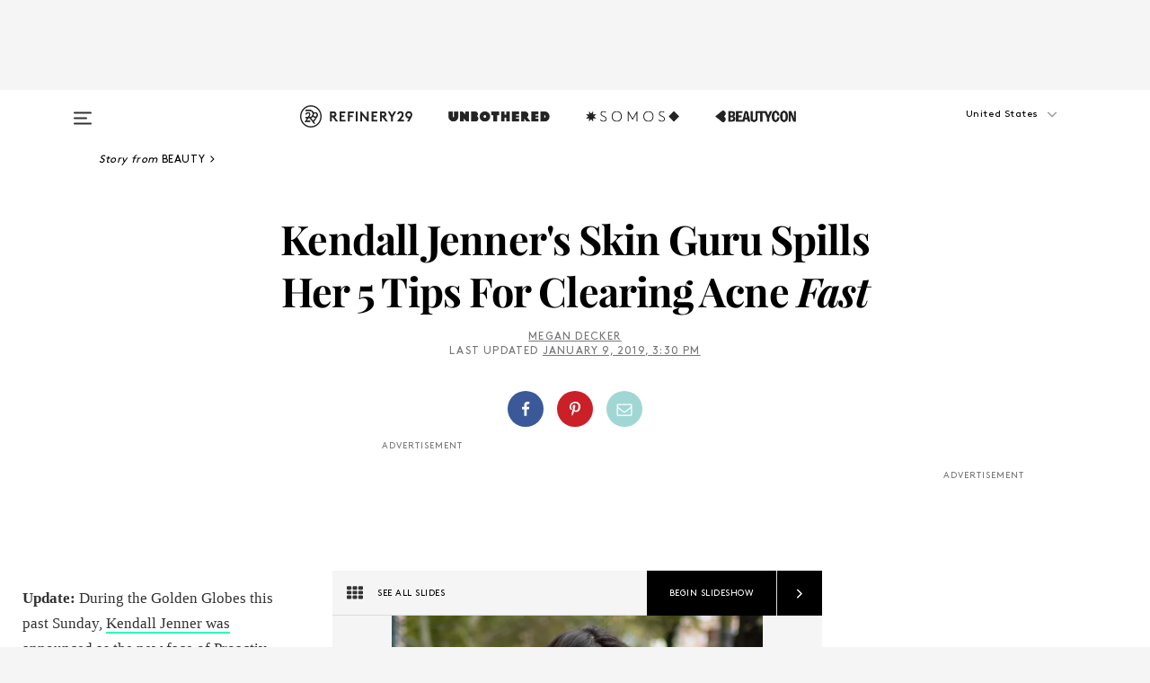

--- FILE ---
content_type: text/html; charset=utf-8
request_url: https://www.refinery29.com/en-us/2018/11/215662/kendall-jenner-skin-acne-dermatologist-christie-kidd
body_size: 37043
content:

    <!DOCTYPE html>
    <html lang='en'>
      <head>
        
    <script>
      if (window.location.hostname !== window.atob('d3d3LnJlZmluZXJ5MjkuY29t')) {
        window.location = window.atob('aHR0cDovL3d3dy5yZWZpbmVyeTI5LmNvbS9lbi11cy8yMDE4LzExLzIxNTY2Mi9rZW5kYWxsLWplbm5lci1za2luLWFjbmUtZGVybWF0b2xvZ2lzdC1jaHJpc3RpZS1raWRk');
      }
    </script>

        <script type="text/javascript">
          window.loadAdLib = function(e,t,a,r){var n=r.includes("refinery29");if(!window.__AdLib){var o=document.createElement("script");o.src=e,o.id="ad-lib",o.onload=function(){window.__AdLib&&(window.__AdLib.env=n?"production":"development",window.__AdLib.template="master",window.__AdLib.site="refinery29",window.__AdLib.brand="refinery29",window.__AdLib.domain=n?".refinery29.com":".rf29.net",window.__AdLib.init())},o.onerror=function(e){console.error("Ad-Lib could not load it's script.",e)},document.head.appendChild(o)}}
        </script>
        <link
          rel="preload"
          as="script"
          href="https://web-statics-cdn.refinery29.com/vendor/ad-lib/v3_1_0/vice-ad-lib.js"
          onload="window.loadAdLib(this.href, 'EN', 'TCFv2.2', 'www.refinery29.com');">
        </script>
        <meta charset="utf-8">
        <title data-react-helmet="true">Kendall Jenner Derm Reveals Acne & Skin Care Secrets</title>
        <meta data-react-helmet="true" content="ie=edge" http-equiv="x-ua-compatible"/><meta data-react-helmet="true" name="title" content="Kendall Jenner Derm Reveals Acne & Skin Care Secrets" itemprop="title"/><meta data-react-helmet="true" name="description" content="Her advice is simple and effective." itemprop="description"/><meta data-react-helmet="true" property="og:url" content="https://www.refinery29.com/en-us/2018/11/215662/kendall-jenner-skin-acne-dermatologist-christie-kidd"/><meta data-react-helmet="true" name="twitter:title" content="Kendall Jenner's Skin Guru Spills Her 5 Tips For Clearing Acne FAST"/><meta data-react-helmet="true" property="og:title" content="Kendall Jenner's Skin Guru Spills Her 5 Tips For Clearing Acne FAST" itemprop="name"/><meta data-react-helmet="true" property="og:description" content="Her advice is simple and effective."/><meta data-react-helmet="true" property="og:image" content="https://s1.r29static.com/bin/entry/eba/0,675,2000,1050/x,80/2058072/image.jpg" itemprop="image"/><meta data-react-helmet="true" property="og:image:secure_url" content="https://s1.r29static.com/bin/entry/eba/0,675,2000,1050/x,80/2058072/image.jpg" itemprop="image"/><meta data-react-helmet="true" name="twitter:card" content="summary_large_image"/><meta data-react-helmet="true" name="twitter:site" content="@refinery29"/><meta data-react-helmet="true" name="twitter:description" content="Her advice is simple and effective."/><meta data-react-helmet="true" name="twitter:image" content="https://s1.r29static.com/bin/entry/eba/0,675,2000,1050/x,80/2058072/image.jpg"/><meta data-react-helmet="true" name="pinterest:image" content="https://s1.r29static.com/bin/entry/eba/112,0,1776,2400/x,80/2058072/image.jpg"/><meta data-react-helmet="true" property="fb:app_id" content="155023867867753"/><meta data-react-helmet="true" property="fb:pages" content="86973707921,587074007996399,269626263209765,509115739117952,1562713254009921,583745561686633,656112191237463,284423314989162,974273182666651,192477361634120"/><meta data-react-helmet="true" property="article:publisher" content="refinery29"/><meta data-react-helmet="true" name="viewport" content="width=device-width, initial-scale=1"/><meta data-react-helmet="true" name="theme-color" content="#fd5b4e"/><meta data-react-helmet="true" property="og:image:width" content="2000"/><meta data-react-helmet="true" property="og:image:height" content="1050"/><meta data-react-helmet="true" property="og:type" content="article"/><meta data-react-helmet="true" name="news_keywords" content="kendall jenner, kendall jenner skin, kendall jenner skincare, kendall jenner ance, kendall jenner face, kendall jenner dermatologist, christie kidd, kendall jenner birthday"/><meta data-react-helmet="true" name="p:domain_verify" content="b10faeb45f92f5ebf0073a215d615ea9"/><meta data-react-helmet="true" property="entry_template" content="entry.slideshow"/><meta data-react-helmet="true" property="author" content="Megan Decker"/>
        <link data-react-helmet="true" rel="canonical" href="https://www.refinery29.com/en-us/2018/11/215662/kendall-jenner-skin-acne-dermatologist-christie-kidd"/><link data-react-helmet="true" rel="publisher" href="https://plus.google.com/101601649207969071719"/><link data-react-helmet="true" rel="rich-pin-icon" href="https://www.refinery29.com/assets/08c2e62e7d1f514259af92204bc9c284.ico"/><link data-react-helmet="true" rel="alternate" hreflang="en" href="https://www.refinery29.com/en-us/2018/11/215662/kendall-jenner-skin-acne-dermatologist-christie-kidd"/><link data-react-helmet="true" rel="alternate" hreflang="en-ca" href="https://www.refinery29.com/en-ca/2018/11/216065/kendall-jenner-skin-acne-dermatologist-christie-kidd"/><link data-react-helmet="true" rel="alternate" hreflang="x-default" href="https://www.refinery29.com/en-us/2018/11/215662/kendall-jenner-skin-acne-dermatologist-christie-kidd"/>
        <script data-react-helmet="true" type="application/ld+json">{"@context":"http://schema.org","@type":"WebPage","name":"Refinery29","url":"https://www.refinery29.com/en-us","potentialAction":{"@type":"SearchAction","target":"https://www.refinery29.com/en-us/search?q={Refinery29}","query-input":"required name=Refinery29","sameAs":["https://www.facebook.com/refinery29","https://twitter.com/refinery29","https://www.pinterest.com/refinery29/","https://instagram.com/refinery29","https://www.youtube.com/Refinery29TV"]},"image":"https://www.refinery29.com/assets/images/r29-logo-b.svg"}</script><script data-react-helmet="true" type="application/ld+json">{"@context":"http://schema.org","@type":"WebSite","name":"Refinery29","url":"https://www.refinery29.com/en-us","potentialAction":{"@type":"SearchAction","target":"https://www.refinery29.com/en-us/search?q={Refinery29}","query-input":"required name=Refinery29","sameAs":["https://www.facebook.com/refinery29","https://twitter.com/refinery29","https://www.pinterest.com/refinery29/","https://instagram.com/refinery29","https://www.youtube.com/Refinery29TV"]},"image":"https://www.refinery29.com/assets/images/r29-logo-b.svg"}</script><script data-react-helmet="true" type="application/ld+json">{"@context":"http://schema.org","@type":"NewsArticle","mainEntityOfPage":{"@type":"WebPage","@id":"https://www.refinery29.com/en-us/2018/11/215662/kendall-jenner-skin-acne-dermatologist-christie-kidd"},"headline":"Kendall Jenner&#x27;s Skin Guru Spills Her 5 Tips For Clearing Acne <em>Fast</em>","url":"https://www.refinery29.com/en-us/2018/11/215662/kendall-jenner-skin-acne-dermatologist-christie-kidd","thumbnailUrl":"https://s1.r29static.com/bin/entry/eba/x,80/2058072/image.jpg","image":{"@type":"ImageObject","url":"https://s1.r29static.com/bin/entry/eba/x,80/2058072/image.jpg","height":2400,"width":2000},"datePublished":"2019-01-09T15:30:00.000Z","dateModified":"2019-01-09T15:30:00.000Z","author":{"@type":"Person","name":"Megan Decker"},"creator":["Megan Decker"],"articleSection":"Celebs & Influencers","keywords":["Beauty","Acne Skin-Care Guide","Beauty Routines","Celebrity Beauty","Clear Skin"],"publisher":{"@type":"Organization","name":"Refinery29","logo":{"@type":"ImageObject","url":"https://www.refinery29.com/assets/images/refinery29.png","width":54,"height":54}},"description":"Her advice is simple and effective."}</script><script data-react-helmet="true" type="application/ld+json">{"@context":"http://schema.org","@type":"BreadcrumbList","itemListElement":[{"@type":"ListItem","position":1,"item":{"@id":"en-us/beauty","url":"https://www.refinery29.com/en-us/beauty","name":"Beauty"}},{"@type":"ListItem","position":2,"item":{"@id":"en-us/acne-skin-care-guide","url":"https://www.refinery29.com/en-us/acne-skin-care-guide","name":"Acne Skin-Care Guide"}},{"@type":"ListItem","position":3,"item":{"@id":"en-us/beauty-routine","url":"https://www.refinery29.com/en-us/beauty-routine","name":"Beauty Routines"}},{"@type":"ListItem","position":4,"item":{"@id":"en-us/celeb-beauty","url":"https://www.refinery29.com/en-us/celeb-beauty","name":"Celebrity Beauty"}},{"@type":"ListItem","position":5,"item":{"@id":"en-us/clear-skin","url":"https://www.refinery29.com/en-us/clear-skin","name":"Clear Skin"}}]}</script><script data-react-helmet="true" type="application/ld+json">{"@context":"http://schema.org","@type":"ImageObject","author":"Design by Tristan Offit","contentUrl":"https://s1.r29static.com/bin/entry/af5/x,80/2058984/image.jpg","description":"<strong>Be Gentle</strong><br><br>First things first: Put down the rough, scrubby hand towel. \"The most important tip I give [patients] struggling with acne is actually a lesson on <a href=\"https://www.refinery29.com/en-us/best-cleanser-by-skin-type\">cleansing</a> the skin properly,\" says Kidd. \"So many people make their irritated skin much worse by scrubbing it raw with a washcloth. Use your hands, and start cleansing your face like you’d wash a newborn baby — <em>super</em> gently.\""}</script><script data-react-helmet="true" type="application/ld+json">{"@context":"http://schema.org","@type":"ImageObject","author":null,"contentUrl":"https://s2.r29static.com/bin/entry/6ed/x,80/2059002/image.jpg","description":"Kidd generally recommends her own CK Perfect Skin Cleanser, which isn&#x27;t yet available on the mass market — but in a pinch, she reaches for the gentle Vanicream bar cleanser, which is safe for even the most sensitive skin."}</script><script data-react-helmet="true" type="application/ld+json">{"@context":"http://schema.org","@type":"ImageObject","author":"Design by Tristan Offit","contentUrl":"https://s3.r29static.com/bin/entry/b7b/x,80/2058985/image.jpg","description":"<strong>Pick Powerful Products</strong><br><br>\"I’m a big believer in a simple routine,\" Kidd tells us. She explains that using these four products: a gentle cleanser, medicated pads to eliminate bacteria, a <a href=\"https://www.refinery29.com/en-us/shop/product/texture-reform-gentle-resurfacing-serum-114626\">resurfacing serum</a> with glycolic and lactic acids, and <a href=\"https://www.refinery29.com/en-us/best-sunscreen-no-breakouts\">SPF</a> — may be pared-down, but they&#x27;re seriously potent."}</script><script data-react-helmet="true" type="application/ld+json">{"@context":"http://schema.org","@type":"ImageObject","author":"Design by Tristan Offit","contentUrl":"https://s1.r29static.com/bin/entry/7b6/x,80/2058986/image.jpg","description":"<strong>Know Your Keywords</strong><br><br>Kidd tells us that it&#x27;s good to be well-versed in the ingredients that your skin responds to — and, conversely, rages against. She adds that it&#x27;s important to find products with the right team of powerful active ingredients — those that don&#x27;t cause dryness or irritation — and keep them in mind whenever you&#x27;re shopping for new skin-care products.<br><br>\"In terms of finding the right products to clear acne, the actives I use are <a href=\"https://www.refinery29.com/en-us/2018/01/186832/salicylic-acid-acne-treatment-quality-cost\">salicylic</a>, <a href=\"https://www.refinery29.com/en-us/lactic-acid-skin-care-benefits\">lactic</a>, and <a href=\"https://www.refinery29.com/en-us/glycolic-acid\">glycolic acid</a>, which can be found in my cleansing pads and skin serum,\" Kidd says. \"I don&#x27;t use any <a href=\"https://www.refinery29.com/en-us/2017/12/185765/best-benzoyl-peroxide-products-for-acne\">benzoyl peroxide</a> in my products, because I find that those gentler actives are more effective for exfoliating the skin without drying it out.\""}</script><script data-react-helmet="true" type="application/ld+json">{"@context":"http://schema.org","@type":"ImageObject","author":"Design by Tristan Offit","contentUrl":"https://s2.r29static.com/bin/entry/36f/x,80/2058987/image.jpg","description":"<strong>Learn To Layer</strong><br><br>Kidd explains that an easy, layer-able routine is the secret to curing acne. \"It can be as easy as three or four steps: cleansing your skin with the right face wash, layering on an anti-bacterial toner of sorts, something with <a href=\"https://www.refinery29.com/en-us/natural-acne-remedies\">witch hazel</a> that will control the oils in the skin without stripping it, and then adding a non-comedogenic sunblock over top.\" Layering those active ingredients is crucial so that they can all work in tandem."}</script><script data-react-helmet="true" type="application/ld+json">{"@context":"http://schema.org","@type":"ImageObject","author":null,"contentUrl":"https://s1.r29static.com/bin/entry/3af/x,80/2059011/image.jpg","description":"A sunscreen labeled <a href=\"https://www.refinery29.com/en-us/best-sunscreen-no-breakouts\">non-comedogenic</a> means that the ingredients won&#x27;t clog your pores. Kidd tells us she formulates her own SPF, but she likes this one, too, thanks to its all-mineral filters and SPF 50 coverage."}</script><script data-react-helmet="true" type="application/ld+json">{"@context":"http://schema.org","@type":"ImageObject","author":"Design by Tristan Offit","contentUrl":"https://s1.r29static.com/bin/entry/c85/x,80/2058988/image.jpg","description":"<strong>Explore Your Options</strong><br><br>\"Sometimes <a href=\"https://www.refinery29.com/en-us/cystic-acne-treatments\">I&#x27;ll recommend injectables in special circumstances</a>, for patients who need a cystic pimple gone immediately,\" Kidd tells us. \"If a model comes in with a big zit — an active pimple, not a scar — I would likely inject the pimple with a cortisone shot, then send her home with the instructions to alternate warm and cold compresses on the area. This delivers the fastest results, immediately reducing the inflammation.\"<br><br>The approach to heal acne scars is very different, but can also involve an injectable technique. \"When patients come in with severe divots or pockmark in their skin, we can inject <a href=\"https://www.refinery29.com/en-us/juvederm-filler-vagina-self-image-sex-life\">Juvederm filler</a> to reduce the look of those scars,\" Kidd says — the filler will, well, <em>fill</em> the deep holes in the skin. Kidd also uses <a href=\"https://www.refinery29.com/en-us/prp-for-face\">PRP</a>, platelet-rich plasma treatment, which is when a small amount of blood is drawn, put through a centrifuge, and then injected back into the skin.<br><br>\"Typically with serious scarring, I recommend a combination of both, because it takes a few weeks to see the results of PRP, so often Juvederm is a good initial step, and then we start using the PRP for long term results,\" Kidd says. Of course, it&#x27;s most important to have a conversation with your own <a href=\"https://www.refinery29.com/en-us/skin-care-acne-beauty-products-derm-advice\">dermatologist</a> about which treatment is best for your specific skin type and concerns — it&#x27;s never a one-size-fits-all answer."}</script><script data-react-helmet="true" type="application/ld+json">{"@context":"http://schema.org","@type":"Person","name":"Megan Decker","image":"https://s2.r29static.com/bin/author/96e/72,0,2880,2880/x,80/2232086/image.jpg","url":"https://www.refinery29.com/en-us/author/megan-decker"}</script><script data-react-helmet="true" type="application/ld+json">{"@context":"http://schema.org","@type":"Product","name":"Vanicream Cleansing Bar for Sensitive Skin3.9 oz","brand":"Vanicream","description":"","image":"https://s2.r29static.com/bin/shop/4b4/x,80/2059013/image.jpg","url":"https://www.walgreens.com/store/c/vanicream-cleansing-bar-for-sensitive-skin/ID=prod3970670-product","offers":{"@type":"Offer","url":"https://www.walgreens.com/store/c/vanicream-cleansing-bar-for-sensitive-skin/ID=prod3970670-product","availability":"https://schema.org/InStock","priceCurrency":"USD","price":"4.38"}}</script><script data-react-helmet="true" type="application/ld+json">{"@context":"http://schema.org","@type":"Product","name":"Mineral Ultra-light Hydrating Sunscreen Lotion SPF 50+","brand":"aveneusa","description":"","image":"https://s2.r29static.com/bin/shop/9a5/x,80/2059017/image.jpg","url":"https://www.dermstore.com/product_Mineral+Ultralight+Hydrating+Sunscreen+Lotion+SPF+50+_70742.htm?gclid=EAIaIQobChMIlI-DgZa03gIVnYKzCh3g_wIVEAQYAyABEgIQzvD_BwE&scid=scplp70742&sc_intid=70742&utm_source=fro&utm_medium=paid_search&utm_term=skin+care&utm_campaign=500107","offers":{"@type":"Offer","url":"https://www.dermstore.com/product_Mineral+Ultralight+Hydrating+Sunscreen+Lotion+SPF+50+_70742.htm?gclid=EAIaIQobChMIlI-DgZa03gIVnYKzCh3g_wIVEAQYAyABEgIQzvD_BwE&scid=scplp70742&sc_intid=70742&utm_source=fro&utm_medium=paid_search&utm_term=skin+care&utm_campaign=500107","availability":"https://schema.org/InStock","priceCurrency":"USD","price":"28.00"}}</script>
        <link id='main-styles' rel='stylesheet' href='/assets/styles.1a6fc843c5b8cd941845.css' type='text/css' />
        <link id='htlbid-styles' rel='stylesheet' href='https://htlbid.com/v3/refinery29-v2.com/htlbid.css' type='text/css' />
      </head>
      <body id='enUS' class='en'>
<div id='r29-app'><div data-reactroot=""><main><a id="skip" href="#r29-container">Skip navigation!</a><div class=""><div><div class="main"><div class="header-ad-container"><div><span>ADVERTISEMENT</span><div class="ad htlad-ad-header" data-ad-size="7x7,8x8,728x90,970x90,970x250" data-ad-position="header" data-slot-id="slideshow-header" data-targeting="{&quot;sponsorship&quot;:null,&quot;section_name&quot;:[&quot;how-to-get-rid-of-acne&quot;,&quot;beauty&quot;,&quot;beauty-routine&quot;,&quot;celeb-beauty&quot;,&quot;clear-skin&quot;,&quot;kendall-jenner&quot;,&quot;news&quot;,&quot;skin-care&quot;],&quot;collections&quot;:[],&quot;aggregations&quot;:null,&quot;entityid&quot;:215662,&quot;aid&quot;:&quot;kendall-jenner-skin-acne-dermatologist-christie-kidd&quot;,&quot;pageid&quot;:&quot;kendall-jenner-skin-acne-dermatologist-christie-kidd&quot;,&quot;pagetype&quot;:&quot;slideshow&quot;,&quot;test&quot;:null,&quot;is_sensitive_content&quot;:false,&quot;edition&quot;:&quot;en-us&quot;,&quot;utm_source&quot;:null,&quot;utm_medium&quot;:null,&quot;utm_content&quot;:null,&quot;utm_campaign&quot;:null,&quot;vertical&quot;:&quot;r29&quot;,&quot;document.referrer&quot;:&quot;&quot;,&quot;keywords&quot;:&quot;kendall jenner, kendall jenner skin, kendall jenner skincare, kendall jenner ance, kendall jenner face, kendall jenner dermatologist, christie kidd, kendall jenner birthday&quot;,&quot;ad_count&quot;:5}" id="ad-header"></div></div></div><header role="banner" aria-label="Primary" class="global-header"><div class="global-header-main"><div id="main-menu" class="global-menu"><div class="menu-inner"><div class="global-search-nav" aria-label="global search"><div class="search-drawer"><form class="search-form" action="/en-us/search" method="GET" aria-label="Search"><input type="search" id="search-header" name="q" placeholder="Search" value=""/><div class="search-button" role="button" tabindex="0" aria-label="search button"><svg width="16" height="18" viewBox="0 0 16 18" fill="black" xmlns="http://www.w3.org/2000/svg"><path d="M10.7857 8.71429C10.7857 6.50893 8.99107 4.71428 6.78571 4.71428C4.58036 4.71428 2.78571 6.50893 2.78571 8.71429C2.78571 10.9196 4.58036 12.7143 6.78571 12.7143C8.99107 12.7143 10.7857 10.9196 10.7857 8.71429ZM15.3571 16.1429C15.3571 16.7679 14.8393 17.2857 14.2143 17.2857C13.9107 17.2857 13.6161 17.1607 13.4107 16.9464L10.3482 13.8929C9.30357 14.6161 8.05357 15 6.78571 15C3.3125 15 0.5 12.1875 0.5 8.71429C0.5 5.24107 3.3125 2.42857 6.78571 2.42857C10.2589 2.42857 13.0714 5.24107 13.0714 8.71429C13.0714 9.98214 12.6875 11.2321 11.9643 12.2768L15.0268 15.3393C15.2321 15.5446 15.3571 15.8393 15.3571 16.1429Z" fill="#333333"></path></svg></div></form></div></div><div class="category-children"><div class="category-child"><div><a href="https://www.refinery29.com/en-us/unbothered"><img class="menu-logo" src="/assets/6a9d712b4b1480df334054a94146cc34.png" alt="Unbothered menu logo"/></a></div><p>A community celebrating Black voices, Black art, and Black folx.</p></div><div class="category-child"><div><a href="https://www.refinery29.com/en-us/latine-somos"><img class="menu-logo" src="/assets/1ce585852b9e9a8cba36762b911e0f5f.png" alt="Somos menu logo"/></a></div><p>Latines learning, remembering, healing, and finding joy in our diverse stories.</p></div><div class="category-child"><div><a href="https://www.beautycon.com/"><img class="menu-logo" src="/assets/b3658fb2d9482c50df8996241fb2b67d.png" alt="BeautyCon menu logo"/></a></div><p>Beautycon is a global platform that brings together beauty enthusiasts, brands, and industry leaders to explore the latest trends, innovations, and conversations shaping the future of beauty.</p></div></div><div><div class="category-title">Featured Channels</div><div class="category-children"><div class="category-child"><a href="/en-us/fitted">Fitted</a></div><div class="category-child"><a href="/en-us/horoscope">Horoscopes</a></div><div class="category-child"><a href="/en-us/money-diary">Money Diaries</a></div><div class="category-child"><a href="/en-us/beauty-studio">Beauty Studio</a></div><div class="category-child"><a href="/en-us/aapi-heritage-month">Not Your Token Asian</a></div><div class="category-child"><a href="/en-us/my-period">My Period</a></div></div></div><div><div class="category-title">Get The Latest</div><div class="category-children"><div class="category-child"><a href="/en-us/shopping">Shopping</a></div><div class="category-child"><a href="/en-us/work-and-money">Work &amp; Money</a></div><div class="category-child"><a href="/en-us/health">Sex &amp; Wellness</a></div><div class="category-child"><a href="/en-us/beauty">Beauty</a></div><div class="category-child"><a href="/en-us/us-news">News</a></div><div class="category-child"><a href="/en-us/entertainment">Entertainment</a></div><div class="category-child"><a href="/en-us/fashion">Fashion</a></div><div class="category-child"><a href="/en-us/politics">Politics</a></div><div class="category-child"><a href="/en-us/living">Lifestyle</a></div></div></div><div><div class="category-title">Get In Touch</div><div class="social-icons"><a href="https://www.facebook.com/refinery29/" target="_blank" title="Refinery29&#x27;s Facebook page" aria-label="Refinery29&#x27;s Facebook page"><svg width="56" height="56" viewBox="0 0 56 56" fill="black" role="img" aria-hidden="true"><path d="M36 20H20V36H27.9973V29.9592H25.9579V27.6101H27.9973V25.8804C27.9973 24.8995 28.2684 24.1379 28.8105 23.5958C29.3526 23.0537 30.0883 22.7826 31.0177 22.7826C31.947 22.7826 32.5494 22.817 32.8248 22.8859V24.9769H31.5856C31.1382 24.9769 30.8327 25.0716 30.6692 25.2609C30.5057 25.4502 30.4239 25.7341 30.4239 26.1128V27.6101H32.7473L32.4375 29.9592H30.4239V36H36V20Z"></path></svg></a><a href="https://x.com/refinery29" target="_blank" title="Refinery29&#x27;s Twitter page" aria-label="Refinery29&#x27;s Twitter page"><svg width="56" height="56" viewBox="0 0 56 56" fill="black" role="img" aria-hidden="true"><path fill-rule="evenodd" clip-rule="evenodd" d="M20.0113 35H21.3186L26.435 29.1807L30.5034 35H35L28.9369 26.3703L34.5041 20H33.1743L28.3396 25.5107L24.4628 20H20L25.8603 28.3541L20.0113 35ZM21.8032 20.9809H23.8204L33.1856 34.0742H31.1457L21.8032 20.9809Z"></path></svg></a><a href="https://www.instagram.com/refinery29/" target="_blank" title="Refinery29&#x27;s Instagram page" aria-label="Refinery29&#x27;s Instagram page"><svg width="56" height="56" viewBox="0 0 56 56" fill="black" role="img" aria-hidden="true"><path fill-rule="evenodd" clip-rule="evenodd" d="M28.5 21.4375C27.4167 21.4375 26.7135 21.4453 26.3906 21.461C26.0677 21.4766 25.6875 21.4896 25.25 21.5C24.8542 21.5209 24.5443 21.5573 24.3203 21.6094C24.0964 21.6615 23.9063 21.7188 23.75 21.7813C23.5729 21.8438 23.4115 21.9245 23.2656 22.0235C23.1198 22.1224 22.9792 22.2396 22.8438 22.375C22.7187 22.5 22.6068 22.6354 22.5078 22.7813C22.4089 22.9271 22.3229 23.0938 22.25 23.2813C22.1979 23.4271 22.1458 23.612 22.0938 23.836C22.0417 24.0599 22.0104 24.375 22 24.7813C21.9792 25.2084 21.9635 25.5834 21.9531 25.9063C21.9427 26.2292 21.9375 26.9271 21.9375 28C21.9375 29.0834 21.9453 29.7865 21.9609 30.1094C21.9766 30.4323 21.9896 30.8125 22 31.25C22.0208 31.6459 22.0573 31.9558 22.1094 32.1797C22.1615 32.4037 22.2187 32.5938 22.2812 32.75C22.3438 32.9271 22.4245 33.0886 22.5234 33.2344C22.6224 33.3802 22.7396 33.5209 22.875 33.6563C23 33.7813 23.1354 33.8933 23.2812 33.9922C23.4271 34.0912 23.5937 34.1771 23.7812 34.25C23.9271 34.3021 24.112 34.3542 24.3359 34.4063C24.5599 34.4584 24.875 34.4896 25.2812 34.5C25.7083 34.5209 26.0833 34.5365 26.4062 34.5469C26.7292 34.5573 27.4271 34.5625 28.5 34.5625C29.5833 34.5625 30.2865 34.5547 30.6094 34.5391C30.9323 34.5235 31.3125 34.5104 31.75 34.5C32.1458 34.4792 32.4557 34.4427 32.6797 34.3907C32.9036 34.3386 33.0937 34.2813 33.25 34.2188C33.4271 34.1563 33.5885 34.0756 33.7344 33.9766C33.8802 33.8776 34.0208 33.7604 34.1562 33.625C34.2813 33.5 34.3932 33.3646 34.4922 33.2188C34.5911 33.0729 34.6771 32.9063 34.75 32.7188C34.8021 32.5729 34.8542 32.3881 34.9062 32.1641C34.9583 31.9401 34.9896 31.625 35 31.2188C35.0208 30.7917 35.0365 30.4167 35.0469 30.0938C35.0573 29.7709 35.0625 29.073 35.0625 28C35.0625 26.9167 35.0547 26.2136 35.0391 25.8907C35.0234 25.5677 35.0104 25.1875 35 24.75C34.9792 24.3542 34.9427 24.0443 34.8906 23.8203C34.8385 23.5964 34.7812 23.4063 34.7188 23.25C34.6562 23.0729 34.5755 22.9115 34.4766 22.7657C34.3776 22.6198 34.2604 22.4792 34.125 22.3438C34 22.2188 33.8646 22.1068 33.7188 22.0078C33.5729 21.9089 33.4063 21.8229 33.2188 21.75C33.0729 21.6979 32.888 21.6459 32.6641 21.5938C32.4401 21.5417 32.125 21.5104 31.7188 21.5C31.2917 21.4792 30.9167 21.4636 30.5938 21.4532C30.2708 21.4427 29.5729 21.4375 28.5 21.4375ZM28.5 20C29.5938 20 30.3099 20.0078 30.6484 20.0235C30.987 20.0391 31.3646 20.0521 31.7812 20.0625C32.2188 20.0834 32.5885 20.1224 32.8906 20.1797C33.1927 20.237 33.4687 20.3125 33.7188 20.4063C33.9896 20.5209 34.2422 20.6511 34.4766 20.7969C34.7109 20.9427 34.9375 21.125 35.1562 21.3438C35.375 21.5625 35.5599 21.7917 35.7109 22.0313C35.862 22.2709 35.9896 22.5209 36.0938 22.7813C36.1875 23.0209 36.2656 23.2943 36.3281 23.6016C36.3906 23.9089 36.4271 24.2813 36.4375 24.7188C36.4583 25.1459 36.474 25.5261 36.4844 25.8594C36.4948 26.1927 36.5 26.9063 36.5 28C36.5 29.0938 36.4922 29.8099 36.4766 30.1485C36.4609 30.487 36.4479 30.8646 36.4375 31.2813C36.4167 31.7188 36.3776 32.0886 36.3203 32.3907C36.263 32.6927 36.1875 32.9688 36.0938 33.2188C35.9792 33.4896 35.849 33.7422 35.7031 33.9766C35.5573 34.211 35.375 34.4375 35.1562 34.6563C34.9375 34.875 34.7083 35.0599 34.4688 35.211C34.2292 35.362 33.9792 35.4896 33.7188 35.5938C33.4792 35.6875 33.2057 35.7657 32.8984 35.8282C32.5911 35.8907 32.2188 35.9271 31.7812 35.9375C31.3542 35.9584 30.974 35.974 30.6406 35.9844C30.3073 35.9948 29.5938 36 28.5 36C27.4062 36 26.6901 35.9922 26.3516 35.9766C26.013 35.961 25.6354 35.9479 25.2188 35.9375C24.7812 35.9167 24.4115 35.8776 24.1094 35.8203C23.8073 35.7631 23.5313 35.6875 23.2812 35.5938C23.0104 35.4792 22.7578 35.349 22.5234 35.2032C22.2891 35.0573 22.0625 34.875 21.8438 34.6563C21.625 34.4375 21.4401 34.2084 21.2891 33.9688C21.138 33.7292 21.0104 33.4792 20.9062 33.2188C20.8125 32.9792 20.7344 32.7058 20.6719 32.3985C20.6094 32.0912 20.5729 31.7188 20.5625 31.2813C20.5417 30.8542 20.526 30.474 20.5156 30.1407C20.5052 29.8073 20.5 29.0938 20.5 28C20.5 26.9063 20.5078 26.1901 20.5234 25.8516C20.5391 25.513 20.5521 25.1354 20.5625 24.7188C20.5833 24.2813 20.6224 23.9115 20.6797 23.6094C20.737 23.3073 20.8125 23.0313 20.9062 22.7813C21.0208 22.5104 21.151 22.2578 21.2969 22.0235C21.4427 21.7891 21.625 21.5625 21.8438 21.3438C22.0625 21.125 22.2917 20.9401 22.5312 20.7891C22.7708 20.6381 23.0208 20.5104 23.2812 20.4063C23.5208 20.3125 23.7943 20.2344 24.1016 20.1719C24.4089 20.1094 24.7812 20.0729 25.2188 20.0625C25.6458 20.0417 26.026 20.0261 26.3594 20.0157C26.6927 20.0052 27.4062 20 28.5 20ZM28.5 23.875C29.0729 23.875 29.6094 23.9818 30.1094 24.1953C30.6094 24.4089 31.0469 24.7032 31.4219 25.0782C31.7969 25.4532 32.0911 25.8907 32.3047 26.3907C32.5182 26.8907 32.625 27.4271 32.625 28C32.625 28.573 32.5182 29.1094 32.3047 29.6094C32.0911 30.1094 31.7969 30.5469 31.4219 30.9219C31.0469 31.2969 30.6094 31.5912 30.1094 31.8047C29.6094 32.0183 29.0729 32.125 28.5 32.125C27.9271 32.125 27.3906 32.0183 26.8906 31.8047C26.3906 31.5912 25.9531 31.2969 25.5781 30.9219C25.2031 30.5469 24.9089 30.1094 24.6953 29.6094C24.4818 29.1094 24.375 28.573 24.375 28C24.375 27.4271 24.4818 26.8907 24.6953 26.3907C24.9089 25.8907 25.2031 25.4532 25.5781 25.0782C25.9531 24.7032 26.3906 24.4089 26.8906 24.1953C27.3906 23.9818 27.9271 23.875 28.5 23.875ZM28.5 30.6875C29.2396 30.6875 29.8724 30.4219 30.3984 29.8907C30.9245 29.3594 31.1875 28.7292 31.1875 28C31.1875 27.2604 30.9219 26.6276 30.3906 26.1016C29.8594 25.5755 29.2292 25.3125 28.5 25.3125C27.7604 25.3125 27.1276 25.5782 26.6016 26.1094C26.0755 26.6407 25.8125 27.2709 25.8125 28C25.8125 28.7396 26.0781 29.3724 26.6094 29.8985C27.1406 30.4245 27.7708 30.6875 28.5 30.6875ZM33.7188 23.7188C33.7188 23.9792 33.6302 24.2058 33.4531 24.3985C33.276 24.5912 33.0521 24.6875 32.7812 24.6875C32.5208 24.6875 32.2943 24.5938 32.1016 24.4063C31.9089 24.2188 31.8125 23.9896 31.8125 23.7188C31.8125 23.4584 31.9062 23.237 32.0938 23.0547C32.2813 22.8724 32.5104 22.7813 32.7812 22.7813C33.0417 22.7813 33.263 22.8698 33.4453 23.0469C33.6276 23.224 33.7188 23.4479 33.7188 23.7188Z"></path></svg></a><a href="https://www.pinterest.com/refinery29/" target="_blank" title="Refinery29&#x27;s Pinterest page" aria-label="Refinery29&#x27;s Pinterest page"><svg width="56" height="56" viewBox="0 0 56 56" fill="black" role="img" aria-hidden="true"><path fill-rule="evenodd" clip-rule="evenodd" d="M28.0003 20C23.5821 20 20 23.5817 20 27.9999C20 31.2757 21.9699 34.0898 24.7887 35.3271C24.7662 34.7685 24.7846 34.0979 24.9279 33.4902C25.0817 32.8407 25.9573 29.131 25.9573 29.131C25.9573 29.131 25.7017 28.6203 25.7017 27.8652C25.7017 26.6798 26.3889 25.7944 27.2446 25.7944C27.9723 25.7944 28.3238 26.3409 28.3238 26.9953C28.3238 27.7269 27.8573 28.821 27.6173 29.8344C27.4169 30.683 28.0428 31.3752 28.88 31.3752C30.3958 31.3752 31.4167 29.4285 31.4167 27.1219C31.4167 25.3686 30.2357 24.0562 28.0878 24.0562C25.661 24.0562 24.1492 25.8659 24.1492 27.8873C24.1492 28.5843 24.3547 29.0758 24.6766 29.4564C24.8246 29.6312 24.8452 29.7016 24.7916 29.9023C24.7532 30.0495 24.6651 30.4038 24.6286 30.5443C24.5753 30.7469 24.4112 30.8193 24.228 30.7445C23.1103 30.2882 22.5897 29.0642 22.5897 27.6882C22.5897 25.4157 24.5063 22.6908 28.3073 22.6908C31.3617 22.6908 33.372 24.901 33.372 27.2735C33.372 30.4117 31.6273 32.7562 29.0554 32.7562C28.1917 32.7562 27.3792 32.2893 27.101 31.7591C27.101 31.7591 26.6365 33.6023 26.5381 33.9582C26.3685 34.575 26.0365 35.1915 25.7329 35.6719C26.4525 35.8844 27.2125 36 28.0003 36C32.4181 36 36 32.4183 36 27.9999C36 23.5817 32.4181 20 28.0003 20" fill="black"></path></svg></a><a href="https://www.snapchat.com/add/refinery29" target="_blank" title="Add Refinery29 on Snapchat" aria-label="Add Refinery29 on Snapchat"><svg width="56" height="56" viewBox="0 0 56 56" fill="black" role="img" aria-hidden="true"><path d="M24.1288 22.7136C23.7038 23.6651 23.8717 25.3699 23.9397 26.5621C23.4807 26.8163 22.8913 26.3703 22.5577 26.3703C22.2106 26.3703 21.7962 26.5982 21.731 26.9381C21.6843 27.183 21.7941 27.5398 22.5818 27.8506C22.8863 27.971 23.611 28.1126 23.7789 28.5076C24.0147 29.0627 22.5676 31.6248 20.2952 31.9986C20.1174 32.0276 19.9906 32.1862 20.0005 32.366C20.0402 33.0563 21.5887 33.3267 22.275 33.4329C22.3452 33.5278 22.4018 33.9285 22.4918 34.2336C22.5322 34.3703 22.6363 34.5338 22.9041 34.5338C23.2533 34.5338 23.8334 34.2648 24.8435 34.4319C25.8338 34.5968 26.7645 36 28.5517 36C30.2128 36 31.2038 34.5904 32.1572 34.4319C32.709 34.3405 33.1829 34.3696 33.7127 34.4729C34.0775 34.5444 34.4048 34.5841 34.5089 34.2258C34.6003 33.9165 34.6562 33.5235 34.725 33.4308C35.405 33.3253 36.9605 33.0556 36.9995 32.3653C37.0094 32.1855 36.8826 32.0276 36.7048 31.9979C34.4707 31.6297 32.9796 29.0754 33.2211 28.5069C33.3883 28.1126 34.108 27.9724 34.4182 27.8499C34.9948 27.6227 35.2838 27.343 35.2775 27.0195C35.2697 26.6053 34.771 26.3582 34.4041 26.3582C34.0308 26.3582 33.4946 26.8 33.0603 26.5607C33.1283 25.3586 33.2955 23.6616 32.8712 22.7108C32.0672 20.9104 30.2787 20 28.4908 20C26.7143 20 24.9391 20.8977 24.1288 22.7136Z"></path></svg></a><a href="https://www.youtube.com/refinery29" target="_blank" title="Refinery29&#x27;s YouTube channel" aria-label="Refinery29&#x27;s YouTube channel"><svg width="56" height="56" viewBox="0 0 56 56" fill="black" role="img" aria-hidden="true"><path d="M37.5812 24.0397C37.468 23.6461 37.2474 23.2897 36.943 23.0085C36.6299 22.7186 36.2462 22.5112 35.8281 22.406C34.2633 22.004 27.9942 22.004 27.9942 22.004C25.3806 21.975 22.7677 22.1025 20.1702 22.3857C19.7521 22.4987 19.3691 22.7107 19.0554 23.0028C18.7471 23.2919 18.5238 23.6483 18.4071 24.0389C18.1269 25.51 17.9908 27.0038 18.0005 28.5C17.9905 29.9949 18.1263 31.4881 18.4071 32.9611C18.5213 33.35 18.7438 33.7049 19.0529 33.9915C19.362 34.2782 19.747 34.4852 20.1702 34.5948C21.7559 34.996 27.9942 34.996 27.9942 34.996C30.6111 35.025 33.2273 34.8975 35.8281 34.6143C36.2462 34.5091 36.6299 34.3017 36.943 34.0118C37.2513 33.7252 37.4704 33.3687 37.5804 32.9806C37.8679 31.51 38.0077 30.0157 37.9978 28.5187C38.0195 27.0153 37.8798 25.5147 37.5812 24.0397ZM26.0011 31.2803V25.7205L31.2171 28.5008L26.0011 31.2803Z"></path></svg></a><a href="https://www.tiktok.com/@refinery29" target="_blank" title="Refinery29 on TikTok" aria-label="Refinery29 on TikTok"><svg width="56" height="56" viewBox="0 0 56 56" fill="black" role="img" aria-hidden="true"><path fill-rule="evenodd" clip-rule="evenodd" d="M31.4908 25.2742C32.6132 25.9313 33.7125 26.3461 35 26.4747V23.7562C34.0075 23.6801 32.9924 23.0465 32.3865 22.3424C32.0187 21.9151 31.7425 21.408 31.5969 20.8676C31.5744 20.784 31.4826 20.2511 31.4719 20H28.628V20.6786V22.3029V29.2038V30.1679C28.628 30.7168 28.6695 31.2862 28.4613 31.8055C27.9518 33.0764 26.3591 33.6316 25.1298 32.9939C22.7357 31.7424 24.0705 28.27 26.551 28.5908V25.7701C26.2122 25.7649 25.7723 25.8301 25.6141 25.849C25.1277 25.907 24.6563 26.042 24.2062 26.2292C21.6328 27.2995 20.3116 30.2524 21.3623 32.8153L21.331 32.7277C22.6604 36.1247 27.1531 37.0798 29.8457 34.6274C31.7236 32.9169 31.4908 30.5397 31.4908 28.2712V25.2742Z"></path></svg></a><a href="https://jump.refinery29.com/join/24/signup-all-newsletters?utm_source=footer&amp;utm_medium=emailsignup&amp;_ga=2.174034529.350230817.1728573652-162356488.1728573652" target="_blank" title="Sign up for Refinery29 newsletters" aria-label="Sign up for Refinery29 newsletters"><svg width="52" height="56" viewBox="0 0 52 56" fill="black" role="img" aria-hidden="true"><path d="M34.1429 33.7678V25.625C33.9167 25.8795 33.6728 26.1127 33.4113 26.3248C31.5169 27.7809 30.0113 28.9754 28.8945 29.9085C28.534 30.2124 28.2407 30.4492 28.0145 30.6189C27.7883 30.7885 27.4826 30.9599 27.0974 31.1331C26.7121 31.3063 26.3499 31.3928 26.0106 31.3928H25.9894C25.6501 31.3928 25.2879 31.3063 24.9026 31.1331C24.5174 30.9599 24.2117 30.7885 23.9855 30.6189C23.7593 30.4492 23.466 30.2124 23.1055 29.9085C21.9887 28.9754 20.4831 27.7809 18.5887 26.3248C18.3272 26.1127 18.0833 25.8795 17.8571 25.625V33.7678C17.8571 33.8597 17.8907 33.9393 17.9579 34.0064C18.025 34.0736 18.1045 34.1071 18.1964 34.1071H33.8036C33.8955 34.1071 33.975 34.0736 34.0421 34.0064C34.1093 33.9393 34.1429 33.8597 34.1429 33.7678ZM34.1429 22.6244V22.3647L34.1376 22.2268L34.1057 22.0943L34.0474 21.9989L33.952 21.9194L33.8036 21.8928H18.1964C18.1045 21.8928 18.025 21.9264 17.9579 21.9936C17.8907 22.0607 17.8571 22.1402 17.8571 22.2321C17.8571 23.4196 18.3767 24.4234 19.4157 25.2433C20.7799 26.3177 22.1972 27.438 23.6674 28.6043C23.7098 28.6397 23.8335 28.7439 24.0385 28.9171C24.2435 29.0903 24.4061 29.2228 24.5262 29.3147C24.6464 29.4066 24.8037 29.5179 24.998 29.6487C25.1924 29.7795 25.3709 29.8767 25.5335 29.9403C25.6961 30.0039 25.848 30.0357 25.9894 30.0357H26.0106C26.152 30.0357 26.3039 30.0039 26.4665 29.9403C26.6291 29.8767 26.8076 29.7795 27.002 29.6487C27.1963 29.5179 27.3536 29.4066 27.4738 29.3147C27.5939 29.2228 27.7565 29.0903 27.9615 28.9171C28.1665 28.7439 28.2902 28.6397 28.3326 28.6043C29.8028 27.438 31.2201 26.3177 32.5843 25.2433C32.966 24.9394 33.3211 24.5311 33.6498 24.0187C33.9785 23.5062 34.1429 23.0415 34.1429 22.6244ZM35.5 22.2321V33.7678C35.5 34.2344 35.3339 34.6337 35.0017 34.966C34.6695 35.2982 34.2701 35.4643 33.8036 35.4643H18.1964C17.7299 35.4643 17.3305 35.2982 16.9983 34.966C16.6661 34.6337 16.5 34.2344 16.5 33.7678V22.2321C16.5 21.7656 16.6661 21.3662 16.9983 21.034C17.3305 20.7018 17.7299 20.5357 18.1964 20.5357H33.8036C34.2701 20.5357 34.6695 20.7018 35.0017 21.034C35.3339 21.3662 35.5 21.7656 35.5 22.2321Z"></path></svg></a></div></div></div></div><button type="button" class="hamburger-menu desktop" aria-label="Open menu" aria-expanded="false" aria-controls="main-menu"><svg width="20" height="15" viewBox="0 0 20 15" fill="black" xmlns="http://www.w3.org/2000/svg"><rect y="0.5" width="20" height="2" rx="1" fill="#333333"></rect><rect y="6.5" width="15" height="2" rx="1" fill="#333333"></rect><rect y="12.5" width="20" height="2" rx="1" fill="#333333"></rect></svg></button><div class="header-verticals desktop"><a href="https://www.refinery29.com/en-us"><img class="menu-logo" src="/assets/90e3b0501ff143bd058ecb3f754a4430.png" alt="Refinery29 logo"/></a><a href="https://www.refinery29.com/en-us/unbothered"><img class="menu-logo" src="/assets/9aa89696be7da8b249e2ee2622a111e9.png" alt="Unbothered logo"/></a><a href="https://www.refinery29.com/en-us/latine-somos"><img class="menu-logo" src="/assets/cda4774d79df76d9c5ab2dfba3784155.png" alt="Somos logo"/></a><a href="https://www.beautycon.com/"><img class="menu-logo" src="/assets/d68e2ddc49f6065953daf57eac5b849a.png" alt="BeautyCon logo"/></a></div><div class="header-verticals desktop r29-only-menu"><a href="https://www.refinery29.com/en-us"><img class="menu-logo" src="/assets/90e3b0501ff143bd058ecb3f754a4430.png" alt="Refinery29 logo"/></a></div><div class="header-mobile-logo mobile"><a href="https://www.refinery29.com/en-us"><img class="menu-logo" src="/assets/90e3b0501ff143bd058ecb3f754a4430.png" alt="Refinery29 logo"/></a></div><div class="desktop edition-switch-wrapper"><div class="global-edition-switch" aria-label="Edition selector"><div class="current-edition" tabindex="0" role="button" aria-expanded="false" aria-haspopup="true"><span>United States</span><i class="fa fa-angle-down " aria-label="angle-down" aria-hidden="true"><svg width="1792" height="1792" viewBox="0 0 1792 1792"><path d="M1395 736q0 13-10 23l-466 466q-10 10-23 10t-23-10L407 759q-10-10-10-23t10-23l50-50q10-10 23-10t23 10l393 393 393-393q10-10 23-10t23 10l50 50q10 10 10 23z"/></svg></i></div><ul class=""><li class="label" aria-label="locales">Switch To</li><li><a href="https://www.refinery29.com/en-gb"><span>United Kingdom</span></a></li><li><a href="https://www.refinery29.com/de-de"><span>Germany</span></a></li><li><a href="https://www.refinery29.com/fr-fr"><span>France</span></a></li><li><a href="https://www.refinery29.com/en-au"><span>Australia</span></a></li></ul></div></div><div class="mobile edition-switch-wrapper"></div><button type="button" class="hamburger-menu mobile" aria-label="Open menu" aria-expanded="false" aria-controls="main-menu"><svg width="20" height="15" viewBox="0 0 20 15" fill="black" xmlns="http://www.w3.org/2000/svg"><rect y="0.5" width="20" height="2" rx="1" fill="#333333"></rect><rect y="6.5" width="15" height="2" rx="1" fill="#333333"></rect><rect y="12.5" width="20" height="2" rx="1" fill="#333333"></rect></svg></button></div></header><div class="mobile-header-verticals-wrapper"><div class="mobile-header-verticals"><div class="mobile-vertical"><a href="https://www.refinery29.com/en-us/unbothered"><img class="menu-logo" src="/assets/6a9d712b4b1480df334054a94146cc34.png" alt="Unbothered menu logo"/></a></div><div class="mobile-vertical"><a href="https://www.refinery29.com/en-us/latine-somos"><img class="menu-logo" src="/assets/1ce585852b9e9a8cba36762b911e0f5f.png" alt="Somos menu logo"/></a></div><div class="mobile-vertical"><a href="https://www.beautycon.com/"><img class="menu-logo" src="/assets/b3658fb2d9482c50df8996241fb2b67d.png" alt="BeautyCon menu logo"/></a></div></div></div><div id="r29-container"><div><header hidden="" class="condensed-header hidden"><a href="/en-us"><div class="r29-logo"><img src="/assets/d27ad8510dcf0eef13f6419f4f9a76e6.svg" alt="Refinery29"/></div></a><div class="condensed-title"><span>Now Reading</span><h4>Kendall Jenner's Skin Guru On How To Clear Acne </h4></div><div class="story-share"><button class="fa fa-facebook " aria-label="facebook" aria-hidden="true"><svg height="1792" viewBox="0 0 1792 1792" width="1792" role="img" aria-hidden="true"><path d="m1343 12v264h-157q-86 0-116 36t-30 108v189h293l-39 296h-254v759h-306v-759h-255v-296h255v-218q0-186 104-288.5t277-102.5q147 0 228 12z"/></svg>
</button><div data-href="https://pinterest.com/pin/create/button/?url=https%3A%2F%2Fwww.refinery29.com%2Fen-us%2F2018%2F11%2F215662%2Fkendall-jenner-skin-acne-dermatologist-christie-kidd%3Futm_source%3Dpinterest%26utm_medium%3Dpinterest_share&amp;media=http%3A%2F%2Fs1.r29static.com%2Fbin%2Fentry%2Feba%2F112%2C0%2C1776%2C2400%2Fx%2C80%2F2058072%2Fimage.jpg&amp;description=Kendall%20Jenner&#x27;s%20Skin%20Guru%20Spills%20Her%205%20Tips%20For%20Clearing%20Acne%20Fast%2B%23refinery29" data-pin-custom="true" style="display:inline-block" role="button" tabindex="0"><button class="fa fa-pinterest-p" title="Share on Pinterest" aria-label="Share on Pinterest"><svg height="1792" viewBox="0 0 1792 1792" width="1792" role="img" aria-hidden="true"><path d="m256 597q0-108 37.5-203.5t103.5-166.5 152-123 185-78 202-26q158 0 294 66.5t221 193.5 85 287q0 96-19 188t-60 177-100 149.5-145 103-189 38.5q-68 0-135-32t-96-88q-10 39-28 112.5t-23.5 95-20.5 71-26 71-32 62.5-46 77.5-62 86.5l-14 5-9-10q-15-157-15-188 0-92 21.5-206.5t66.5-287.5 52-203q-32-65-32-169 0-83 52-156t132-73q61 0 95 40.5t34 102.5q0 66-44 191t-44 187q0 63 45 104.5t109 41.5q55 0 102-25t78.5-68 56-95 38-110.5 20-111 6.5-99.5q0-173-109.5-269.5t-285.5-96.5q-200 0-334 129.5t-134 328.5q0 44 12.5 85t27 65 27 45.5 12.5 30.5q0 28-15 73t-37 45q-2 0-17-3-51-15-90.5-56t-61-94.5-32.5-108-11-106.5z"/></svg>
</button></div><button class="fa fa-envelope-o" title="Share by Email" aria-label="Share by Email"><svg height="1792" viewBox="0 0 1792 1792" width="1792"><path d="m1664 1504v-768q-32 36-69 66-268 206-426 338-51 43-83 67t-86.5 48.5-102.5 24.5h-2q-48 0-102.5-24.5t-86.5-48.5-83-67q-158-132-426-338-37-30-69-66v768q0 13 9.5 22.5t22.5 9.5h1472q13 0 22.5-9.5t9.5-22.5zm0-1051v-24.5l-.5-13-3-12.5-5.5-9-9-7.5-14-2.5h-1472q-13 0-22.5 9.5t-9.5 22.5q0 168 147 284 193 152 401 317 6 5 35 29.5t46 37.5 44.5 31.5 50.5 27.5 43 9h2q20 0 43-9t50.5-27.5 44.5-31.5 46-37.5 35-29.5q208-165 401-317 54-43 100.5-115.5t46.5-131.5zm128-37v1088q0 66-47 113t-113 47h-1472q-66 0-113-47t-47-113v-1088q0-66 47-113t113-47h1472q66 0 113 47t47 113z"/></svg></button></div></header><article class="r29-article-container "><div class="primary-tag-banner"><a href="/en-us/beauty"><span class="story-from"><span>Story from <span class="tag-name">Beauty</span></span></span><i class="fa fa-angle-right " aria-label="angle-right" aria-hidden="true"><svg height="1792" viewBox="0 0 1792 1792" width="1792"><path d="m1171 960q0 13-10 23l-466 466q-10 10-23 10t-23-10l-50-50q-10-10-10-23t10-23l393-393-393-393q-10-10-10-23t10-23l50-50q10-10 23-10t23 10l466 466q10 10 10 23z"/></svg></i></a></div><div class="r29-article slideshow-article"><div class="header"><h1 class="title">Kendall Jenner&#x27;s Skin Guru Spills Her 5 Tips For Clearing Acne <em>Fast</em></h1><div class="bylines-container"><div class="byline main-contributors"><span class="contributor"><a href="/en-us/author/megan-decker">Megan Decker</a></span></div><div class="byline modified"><span>Last Updated <a rel="nofollow" href="/en-us/archives/2019/01/09"><span><span>January 9, 2019</span>, <span>3:30 PM</span></span></a></span></div></div><div class="story-share"><button class="fa fa-facebook " aria-label="facebook" aria-hidden="true"><svg height="1792" viewBox="0 0 1792 1792" width="1792" role="img" aria-hidden="true"><path d="m1343 12v264h-157q-86 0-116 36t-30 108v189h293l-39 296h-254v759h-306v-759h-255v-296h255v-218q0-186 104-288.5t277-102.5q147 0 228 12z"/></svg>
</button><div data-href="https://pinterest.com/pin/create/button/?url=https%3A%2F%2Fwww.refinery29.com%2Fen-us%2F2018%2F11%2F215662%2Fkendall-jenner-skin-acne-dermatologist-christie-kidd%3Futm_source%3Dpinterest%26utm_medium%3Dpinterest_share&amp;media=http%3A%2F%2Fs1.r29static.com%2Fbin%2Fentry%2Feba%2F112%2C0%2C1776%2C2400%2Fx%2C80%2F2058072%2Fimage.jpg&amp;description=Kendall%20Jenner&#x27;s%20Skin%20Guru%20Spills%20Her%205%20Tips%20For%20Clearing%20Acne%20Fast%2B%23refinery29" data-pin-custom="true" style="display:inline-block" role="button" tabindex="0"><button class="fa fa-pinterest-p" title="Share on Pinterest" aria-label="Share on Pinterest"><svg height="1792" viewBox="0 0 1792 1792" width="1792" role="img" aria-hidden="true"><path d="m256 597q0-108 37.5-203.5t103.5-166.5 152-123 185-78 202-26q158 0 294 66.5t221 193.5 85 287q0 96-19 188t-60 177-100 149.5-145 103-189 38.5q-68 0-135-32t-96-88q-10 39-28 112.5t-23.5 95-20.5 71-26 71-32 62.5-46 77.5-62 86.5l-14 5-9-10q-15-157-15-188 0-92 21.5-206.5t66.5-287.5 52-203q-32-65-32-169 0-83 52-156t132-73q61 0 95 40.5t34 102.5q0 66-44 191t-44 187q0 63 45 104.5t109 41.5q55 0 102-25t78.5-68 56-95 38-110.5 20-111 6.5-99.5q0-173-109.5-269.5t-285.5-96.5q-200 0-334 129.5t-134 328.5q0 44 12.5 85t27 65 27 45.5 12.5 30.5q0 28-15 73t-37 45q-2 0-17-3-51-15-90.5-56t-61-94.5-32.5-108-11-106.5z"/></svg>
</button></div><button class="fa fa-envelope-o" title="Share by Email" aria-label="Share by Email"><svg height="1792" viewBox="0 0 1792 1792" width="1792"><path d="m1664 1504v-768q-32 36-69 66-268 206-426 338-51 43-83 67t-86.5 48.5-102.5 24.5h-2q-48 0-102.5-24.5t-86.5-48.5-83-67q-158-132-426-338-37-30-69-66v768q0 13 9.5 22.5t22.5 9.5h1472q13 0 22.5-9.5t9.5-22.5zm0-1051v-24.5l-.5-13-3-12.5-5.5-9-9-7.5-14-2.5h-1472q-13 0-22.5 9.5t-9.5 22.5q0 168 147 284 193 152 401 317 6 5 35 29.5t46 37.5 44.5 31.5 50.5 27.5 43 9h2q20 0 43-9t50.5-27.5 44.5-31.5 46-37.5 35-29.5q208-165 401-317 54-43 100.5-115.5t46.5-131.5zm128-37v1088q0 66-47 113t-113 47h-1472q-66 0-113-47t-47-113v-1088q0-66 47-113t113-47h1472q66 0 113 47t47 113z"/></svg></button></div></div><div class="slideshow-ad-container"><span>ADVERTISEMENT</span><div class="ad htlad-ad-ss-top ss-ad" data-ad-size="728x90,970x90" data-ad-position="top" data-slot-id="slideshow-top" data-targeting="{&quot;sponsorship&quot;:null,&quot;section_name&quot;:[&quot;how-to-get-rid-of-acne&quot;,&quot;beauty&quot;,&quot;beauty-routine&quot;,&quot;celeb-beauty&quot;,&quot;clear-skin&quot;,&quot;kendall-jenner&quot;,&quot;news&quot;,&quot;skin-care&quot;],&quot;collections&quot;:[],&quot;aggregations&quot;:null,&quot;entityid&quot;:215662,&quot;aid&quot;:&quot;kendall-jenner-skin-acne-dermatologist-christie-kidd&quot;,&quot;pageid&quot;:&quot;kendall-jenner-skin-acne-dermatologist-christie-kidd&quot;,&quot;pagetype&quot;:&quot;slideshow&quot;,&quot;test&quot;:null,&quot;is_sensitive_content&quot;:false,&quot;edition&quot;:&quot;en-us&quot;,&quot;utm_source&quot;:null,&quot;utm_medium&quot;:null,&quot;utm_content&quot;:null,&quot;utm_campaign&quot;:null,&quot;vertical&quot;:&quot;r29&quot;,&quot;document.referrer&quot;:&quot;&quot;,&quot;keywords&quot;:&quot;kendall jenner, kendall jenner skin, kendall jenner skincare, kendall jenner ance, kendall jenner face, kendall jenner dermatologist, christie kidd, kendall jenner birthday&quot;,&quot;ad_count&quot;:5}" id="ad-ss-top"></div></div><div><div class="ad htlad-1x5" data-ad-size="1x5" data-ad-position="invusion" data-slot-id="slideshow-invusion" data-targeting="{&quot;sponsorship&quot;:null,&quot;section_name&quot;:[&quot;how-to-get-rid-of-acne&quot;,&quot;beauty&quot;,&quot;beauty-routine&quot;,&quot;celeb-beauty&quot;,&quot;clear-skin&quot;,&quot;kendall-jenner&quot;,&quot;news&quot;,&quot;skin-care&quot;],&quot;collections&quot;:[],&quot;aggregations&quot;:null,&quot;entityid&quot;:215662,&quot;aid&quot;:&quot;kendall-jenner-skin-acne-dermatologist-christie-kidd&quot;,&quot;pageid&quot;:&quot;kendall-jenner-skin-acne-dermatologist-christie-kidd&quot;,&quot;pagetype&quot;:&quot;slideshow&quot;,&quot;test&quot;:null,&quot;is_sensitive_content&quot;:false,&quot;edition&quot;:&quot;en-us&quot;,&quot;utm_source&quot;:null,&quot;utm_medium&quot;:null,&quot;utm_content&quot;:null,&quot;utm_campaign&quot;:null,&quot;vertical&quot;:&quot;r29&quot;,&quot;document.referrer&quot;:&quot;&quot;,&quot;keywords&quot;:&quot;kendall jenner, kendall jenner skin, kendall jenner skincare, kendall jenner ance, kendall jenner face, kendall jenner dermatologist, christie kidd, kendall jenner birthday&quot;,&quot;ad_count&quot;:6}" id="ad-article-invusion"></div></div><div id="article-main-content" class=""><div class="slideshow-wrapper"><div class="desktop-layout"><div class="left-column"><div class="slideshow"><div class="trinityAudioPlaceholder"><div class="trinity-tts-pb" dir="ltr"></div></div><div class="slideshow-nav"><a role="button" tabindex="0" title="See All Slides" aria-label="See All Slides"><div class="nav-left see-all-slides"><i class="fa fa-th " aria-label="th" aria-hidden="true"><svg height="1792" viewBox="0 0 1792 1792" width="1792"><path d="m512 1248v192q0 40-28 68t-68 28h-320q-40 0-68-28t-28-68v-192q0-40 28-68t68-28h320q40 0 68 28t28 68zm0-512v192q0 40-28 68t-68 28h-320q-40 0-68-28t-28-68v-192q0-40 28-68t68-28h320q40 0 68 28t28 68zm640 512v192q0 40-28 68t-68 28h-320q-40 0-68-28t-28-68v-192q0-40 28-68t68-28h320q40 0 68 28t28 68zm-640-1024v192q0 40-28 68t-68 28h-320q-40 0-68-28t-28-68v-192q0-40 28-68t68-28h320q40 0 68 28t28 68zm640 512v192q0 40-28 68t-68 28h-320q-40 0-68-28t-28-68v-192q0-40 28-68t68-28h320q40 0 68 28t28 68zm640 512v192q0 40-28 68t-68 28h-320q-40 0-68-28t-28-68v-192q0-40 28-68t68-28h320q40 0 68 28t28 68zm-640-1024v192q0 40-28 68t-68 28h-320q-40 0-68-28t-28-68v-192q0-40 28-68t68-28h320q40 0 68 28t28 68zm640 512v192q0 40-28 68t-68 28h-320q-40 0-68-28t-28-68v-192q0-40 28-68t68-28h320q40 0 68 28t28 68zm0-512v192q0 40-28 68t-68 28h-320q-40 0-68-28t-28-68v-192q0-40 28-68t68-28h320q40 0 68 28t28 68z"/></svg></i></div><div class="slide-info left"><div class="slide-info-text"><span>See All Slides</span></div></div></a><a title="Next Slide" class="nav-right intro-slide" href="/en-us/2018/11/215662/kendall-jenner-skin-acne-dermatologist-christie-kidd#slide-1"><i class="fa fa-angle-right " aria-label="angle-right" aria-hidden="true"><svg height="1792" viewBox="0 0 1792 1792" width="1792"><path d="m1171 960q0 13-10 23l-466 466q-10 10-23 10t-23-10l-50-50q-10-10-10-23t10-23l393-393-393-393q-10-10-10-23t10-23l50-50q10-10 23-10t23 10l466 466q10 10 10 23z"/></svg></i></a><a title="Begin Slideshow" class="slide-info intro-slide" href="/en-us/2018/11/215662/kendall-jenner-skin-acne-dermatologist-christie-kidd#slide-1"><div class="slide-info-text"><span>Begin Slideshow</span></div></a></div><div class="intro-slide"><figure><a href="/en-us/2018/11/215662/kendall-jenner-skin-acne-dermatologist-christie-kidd#slide-1"><div class="img-container loading"><div class="intro-slide-overlay"><div class="intro-slide-instructions"></div></div></div></a><div class="story-share image-shares"><div data-href="https://pinterest.com/pin/create/button/?url=https%3A%2F%2Fwww.refinery29.com%2Fen-us%2F2018%2F11%2F215662%2Fkendall-jenner-skin-acne-dermatologist-christie-kidd%3Futm_source%3Dpinterest%26utm_medium%3Dpinterest_share&amp;media=http%3A%2F%2Fs1.r29static.com%2Fbin%2Fentry%2Feba%2F112%2C0%2C1776%2C2400%2Fx%2C80%2F2058072%2Fimage.jpg&amp;description=Kendall%20Jenner&#x27;s%20Skin%20Guru%20Spills%20Her%205%20Tips%20For%20Clearing%20Acne%20Fast%2B%23refinery29" data-pin-custom="true" style="display:inline-block" role="button" tabindex="0"><button class="fa fa-pinterest-p" title="Share on Pinterest" aria-label="Share on Pinterest"><svg height="1792" viewBox="0 0 1792 1792" width="1792" role="img" aria-hidden="true"><path d="m256 597q0-108 37.5-203.5t103.5-166.5 152-123 185-78 202-26q158 0 294 66.5t221 193.5 85 287q0 96-19 188t-60 177-100 149.5-145 103-189 38.5q-68 0-135-32t-96-88q-10 39-28 112.5t-23.5 95-20.5 71-26 71-32 62.5-46 77.5-62 86.5l-14 5-9-10q-15-157-15-188 0-92 21.5-206.5t66.5-287.5 52-203q-32-65-32-169 0-83 52-156t132-73q61 0 95 40.5t34 102.5q0 66-44 191t-44 187q0 63 45 104.5t109 41.5q55 0 102-25t78.5-68 56-95 38-110.5 20-111 6.5-99.5q0-173-109.5-269.5t-285.5-96.5q-200 0-334 129.5t-134 328.5q0 44 12.5 85t27 65 27 45.5 12.5 30.5q0 28-15 73t-37 45q-2 0-17-3-51-15-90.5-56t-61-94.5-32.5-108-11-106.5z"/></svg>
</button></div><button class="fa fa-facebook " aria-label="facebook" aria-hidden="true"><svg height="1792" viewBox="0 0 1792 1792" width="1792" role="img" aria-hidden="true"><path d="m1343 12v264h-157q-86 0-116 36t-30 108v189h293l-39 296h-254v759h-306v-759h-255v-296h255v-218q0-186 104-288.5t277-102.5q147 0 228 12z"/></svg>
</button></div></figure><div class="content-caption"><div class="credit">Photo: Gotham/GC Images.</div></div></div></div><div id="editorial-content"><div><section class="body"><div class="trinityAudioPlaceholder"><div class="trinity-tts-pb" dir="ltr"></div></div><div class="section-outer-container"><div class="section-container section-text-container"><div class="section-text"><strong>Update:</strong> During the Golden Globes this past Sunday, <a href="https://www.refinery29.com/en-us/2019/01/220941/kendall-jenner-proactiv-commercial-acne-golden-globes-2019">Kendall Jenner was announced as the new face of Proactiv</a>, following in the footsteps of stars like Katy Perry, Justin Bieber, Adam Levine, and Jessica Simpson. In November, we spoke to dermatologist Christie Kidd, who treated Jenner in 2018, for her tips on clearing up acne-prone skin.</div></div></div><div class="after-section-content"></div><div class="section-outer-container"><div class="section-container section-text-container"><div class="section-text"><em>This story was originally published November 3, 2018.</em></div></div></div><div class="after-section-content"></div><div class="section-outer-container"><div class="section-container section-text-container"><div class="section-text"><a href="https://www.refinery29.com/en-us/2018/01/187406/kendall-jenner-acne-red-carpet">Kendall Jenner&#x27;s acne</a> used to make headlines. Heavily-zoomed paparazzi photos magnifying barely-there chin zits became front-page news stories, tied to tired captions like, "Supermodels, they&#x27;re just like us." She was even bullied for her barely-visible breakouts on social media, to the point of having to step in to shut down the negativity herself.</div></div></div><div class="after-section-content"></div><div class="section-outer-container"><div class="section-container section-text-container"><div class="section-text">But you — and the Twitter trolls — may have noticed that Jenner&#x27;s skin has done a complete 180 recently. At first, she owned her acne; then, she managed to kick it, leading to headlines that are less "just like us" and more like "glowy" and "radiant." So what changed? The answer: <a href="https://www.instagram.com/ckperfectskin/" rel="noopener noreferrer nofollow" target="_blank">Christie Kidd</a>, dermatology PA and Hollywood&#x27;s resident skin-care expert. Kidd says that the supermodel walked into her office at a time when she was dealing with a particularly bad cycle of breakouts, and left with a simple regimen that changed her skin forever.</div></div></div><div class="after-section-content"></div><div class="section-outer-container"><div class="section-container section-text-container"><div class="section-text">If you can&#x27;t make it to Beverly Hills for an in-office consultation with Kidd, we have the next best thing: We asked the sought-after pro to break down her top 5 tips for healing acne and the specific active ingredients that work. It&#x27;s surprisingly simple — scroll through and see.</div></div></div><div class="after-section-content"></div><div class="section-outer-container"><div class="section-container section-text-container"><div class="section-text"><em>At Refinery29, we’re here to help you navigate this overwhelming world of stuff. All of our market picks are independently selected and curated by the editorial team. If you buy something we link to on our site, Refinery29 may earn commission.</em></div></div></div><div class="after-section-content"></div></section></div><a href="/en-us/2018/11/215662/kendall-jenner-skin-acne-dermatologist-christie-kidd#slide-1"><button class="pill red begin-slideshow"><span>Begin Slideshow <i class="fa fa-angle-right " aria-label="angle-right" aria-hidden="true"><svg height="1792" viewBox="0 0 1792 1792" width="1792"><path d="m1171 960q0 13-10 23l-466 466q-10 10-23 10t-23-10l-50-50q-10-10-10-23t10-23l393-393-393-393q-10-10-10-23t10-23l50-50q10-10 23-10t23 10l466 466q10 10 10 23z"/></svg></i></span></button></a></div><div class="ad native-ad" data-ad-size="fluid" data-ad-position="native" data-slot-id="native" data-targeting="{&quot;sponsorship&quot;:null,&quot;section_name&quot;:[&quot;how-to-get-rid-of-acne&quot;,&quot;beauty&quot;,&quot;beauty-routine&quot;,&quot;celeb-beauty&quot;,&quot;clear-skin&quot;,&quot;kendall-jenner&quot;,&quot;news&quot;,&quot;skin-care&quot;],&quot;collections&quot;:[],&quot;aggregations&quot;:null,&quot;entityid&quot;:215662,&quot;aid&quot;:&quot;kendall-jenner-skin-acne-dermatologist-christie-kidd&quot;,&quot;pageid&quot;:&quot;kendall-jenner-skin-acne-dermatologist-christie-kidd&quot;,&quot;pagetype&quot;:&quot;slideshow&quot;,&quot;test&quot;:null,&quot;is_sensitive_content&quot;:false,&quot;edition&quot;:&quot;en-us&quot;,&quot;utm_source&quot;:null,&quot;utm_medium&quot;:null,&quot;utm_content&quot;:null,&quot;utm_campaign&quot;:null,&quot;vertical&quot;:&quot;r29&quot;,&quot;document.referrer&quot;:&quot;&quot;,&quot;keywords&quot;:&quot;kendall jenner, kendall jenner skin, kendall jenner skincare, kendall jenner ance, kendall jenner face, kendall jenner dermatologist, christie kidd, kendall jenner birthday&quot;}" id="ad-native-add"></div></div><div class="right-rail-ad-container"><div class="right-rail-floater null"><div class="right-rail-ad" id="rr-ad"><span>ADVERTISEMENT</span><div class="ad htlad-ad-right-rail" data-ad-size="300x250,300x600" data-ad-position="right" data-slot-id="slideshow-right" data-targeting="{&quot;sponsorship&quot;:null,&quot;section_name&quot;:[&quot;how-to-get-rid-of-acne&quot;,&quot;beauty&quot;,&quot;beauty-routine&quot;,&quot;celeb-beauty&quot;,&quot;clear-skin&quot;,&quot;kendall-jenner&quot;,&quot;news&quot;,&quot;skin-care&quot;],&quot;collections&quot;:[],&quot;aggregations&quot;:null,&quot;entityid&quot;:215662,&quot;aid&quot;:&quot;kendall-jenner-skin-acne-dermatologist-christie-kidd&quot;,&quot;pageid&quot;:&quot;kendall-jenner-skin-acne-dermatologist-christie-kidd&quot;,&quot;pagetype&quot;:&quot;slideshow&quot;,&quot;test&quot;:null,&quot;is_sensitive_content&quot;:false,&quot;edition&quot;:&quot;en-us&quot;,&quot;utm_source&quot;:null,&quot;utm_medium&quot;:null,&quot;utm_content&quot;:null,&quot;utm_campaign&quot;:null,&quot;vertical&quot;:&quot;r29&quot;,&quot;document.referrer&quot;:&quot;&quot;,&quot;keywords&quot;:&quot;kendall jenner, kendall jenner skin, kendall jenner skincare, kendall jenner ance, kendall jenner face, kendall jenner dermatologist, christie kidd, kendall jenner birthday&quot;,&quot;ad_count&quot;:6}" id="ad-right-rail"></div></div></div></div></div></div><div id="content-bottom"></div><div class="slideshow-ad-container"><span>ADVERTISEMENT</span><div class="ad htlad-ad-section-ad-bottom ss-ad" data-ad-size="exundefined,nxundefined,txundefined,rxundefined,yxundefined,.xundefined,sxundefined,lxundefined,ixundefined,dxundefined,exundefined,sxundefined,hxundefined,oxundefined,wxundefined" data-ad-position="bottom" data-slot-id="slideshow-bottom" data-targeting="{&quot;sponsorship&quot;:null,&quot;section_name&quot;:[&quot;how-to-get-rid-of-acne&quot;,&quot;beauty&quot;,&quot;beauty-routine&quot;,&quot;celeb-beauty&quot;,&quot;clear-skin&quot;,&quot;kendall-jenner&quot;,&quot;news&quot;,&quot;skin-care&quot;],&quot;collections&quot;:[],&quot;aggregations&quot;:null,&quot;entityid&quot;:215662,&quot;aid&quot;:&quot;kendall-jenner-skin-acne-dermatologist-christie-kidd&quot;,&quot;pageid&quot;:&quot;kendall-jenner-skin-acne-dermatologist-christie-kidd&quot;,&quot;pagetype&quot;:&quot;slideshow&quot;,&quot;test&quot;:null,&quot;is_sensitive_content&quot;:false,&quot;edition&quot;:&quot;en-us&quot;,&quot;utm_source&quot;:null,&quot;utm_medium&quot;:null,&quot;utm_content&quot;:null,&quot;utm_campaign&quot;:null,&quot;vertical&quot;:&quot;r29&quot;,&quot;document.referrer&quot;:&quot;&quot;,&quot;keywords&quot;:&quot;kendall jenner, kendall jenner skin, kendall jenner skincare, kendall jenner ance, kendall jenner face, kendall jenner dermatologist, christie kidd, kendall jenner birthday&quot;,&quot;ad_count&quot;:6}" id="ad-ss-bottom"></div></div><div class="share-bottom-wrapper"><div class="story-share article-bottom two-rows"><button class="fa fa-facebook " aria-label="facebook" aria-hidden="true"><svg height="1792" viewBox="0 0 1792 1792" width="1792" role="img" aria-hidden="true"><path d="m1343 12v264h-157q-86 0-116 36t-30 108v189h293l-39 296h-254v759h-306v-759h-255v-296h255v-218q0-186 104-288.5t277-102.5q147 0 228 12z"/></svg>
</button><button class="fa fa-twitter" title="Share on Twitter" aria-label="Share on Twitter"> <svg viewBox="0 0 512 512" role="img" aria-hidden="true"><path d="M389.2 48h70.6L305.6 224.2 487 464H345L233.7 318.6 106.5 464H35.8L200.7 275.5 26.8 48H172.4L272.9 180.9 389.2 48zM364.4 421.8h39.1L151.1 88h-42L364.4 421.8z"/></svg>
</button><button class="fa fa-flipboard" title="Share on Flipboard" aria-label="Share on Flipboard"><svg viewBox="0 0 1792 1792" width="1792" role="img" aria-hidden="true"><path d="M1792 295V0H0v1792h597l2-301 2-300 296-2 298-1 1-297 2-297 297-2 297-2V295z"/></svg>
</button><button class="fa fa-envelope-o" title="Share by Email" aria-label="Share by Email"><svg height="1792" viewBox="0 0 1792 1792" width="1792"><path d="m1664 1504v-768q-32 36-69 66-268 206-426 338-51 43-83 67t-86.5 48.5-102.5 24.5h-2q-48 0-102.5-24.5t-86.5-48.5-83-67q-158-132-426-338-37-30-69-66v768q0 13 9.5 22.5t22.5 9.5h1472q13 0 22.5-9.5t9.5-22.5zm0-1051v-24.5l-.5-13-3-12.5-5.5-9-9-7.5-14-2.5h-1472q-13 0-22.5 9.5t-9.5 22.5q0 168 147 284 193 152 401 317 6 5 35 29.5t46 37.5 44.5 31.5 50.5 27.5 43 9h2q20 0 43-9t50.5-27.5 44.5-31.5 46-37.5 35-29.5q208-165 401-317 54-43 100.5-115.5t46.5-131.5zm128-37v1088q0 66-47 113t-113 47h-1472q-66 0-113-47t-47-113v-1088q0-66 47-113t113-47h1472q66 0 113 47t47 113z"/></svg></button></div></div><footer class="footer"><div class="byline">Kendall Jenner Derm Reveals Acne & Skin Care Secrets</div><div class="byline breadcrumbs"><span><span class="bullet"></span><a class="crumb" href="/en-us/beauty">Beauty</a></span><span><span class="bullet"> • </span><a class="crumb" href="/en-us/acne-skin-care-guide">Acne Skin-Care Guide</a></span><span><span class="bullet"> • </span><a class="crumb" href="/en-us/beauty-routine">Beauty Routines</a></span><span><span class="bullet"> • </span><a class="crumb" href="/en-us/celeb-beauty">Celebrity Beauty</a></span><span><span class="bullet"> • </span><a class="crumb" href="/en-us/clear-skin">Clear Skin</a></span></div><div class="byline featured-contributors"><div class="featured-byline"><a target="_blank" href="/en-us/author/megan-decker"><span>written by <span class="featured-name">Megan Decker</span></span></a></div></div><div class="byline other-contributors"><span>Photo: Gotham/GC Images.</span></div></footer><div class="spot-im-comments-container"></div></div></div></article><div></div></div><div id="below-the-fold-modules"><div><div class="module"><header class="module-header"><div class="container"><h2 class="title">More from Celebs &amp; Influencers</h2></div></header><div><div><div class="row"><div><div class="card standard"><a href="/en-us/chloe-kim-beauty-interview"><div><div class="opener-image"></div></div><div class="story-content"><div class="section">Hair</div><div class="title"><span>The Reason Olympian Chloe Kim’s Hair Looks So Effortless Is This ...</span></div><div class="abstract">All linked products are independently selected by our editors. If you purchase any of these products, we may earn a commission. There are several reasons w</div><div class="story-meta"><div class="author"><span>by <span class="author-name">Karina Hoshikawa</span></span></div></div></div></a></div></div><div><div class="card standard"><a href="/en-us/ariana-madix-tresemme-bravocon-interview"><div><div class="opener-image"></div></div><div class="story-content"><div class="section">Beauty</div><div class="title"><span>Ariana Madix Is BravoCon’s Reigning It Girl. Here’s Why</span></div><div class="abstract">What would BravoCon 2025 be without the one and only Ariana Madix? It&#8217;s impossible not to acknowledge how far the Vanderpump Rules breakout star has </div><div class="story-meta"><div class="author"><span>by <span class="author-name">Breanna Davis</span></span></div></div></div></a></div></div><div><div class="card standard last-in-row"><a href="/en-us/latina-influencers-beauty-rituals"><div><div class="opener-image"></div></div><div class="story-content"><div class="section">Mercado</div><div class="title"><span>These Are The Ancestral Beauty Rituals Your Fave Latina Creators ...</span></div><div class="abstract">To me, my mom has always been the most beautiful woman in the world. When I was little, I’d rummage through her makeup (and come out clown-faced), waddle</div><div class="story-meta"><div class="author"><span>by <span class="author-name">Natasha López</span></span></div></div></div></a></div></div></div></div><div><div class="row"><div><div class="card standard"><a href="/en-us/brooke-devard-refinery29-chief-content-officer-announcement"><div><div class="opener-image"></div></div><div class="story-content"><div class="section">R29 News</div><div class="title"><span>Brooke DeVard To Lead Refinery29’s New Era: “Everything Has Led T...</span></div><div class="abstract">If you’ve followed my work—whether through Naked Beauty, my content or conversations we’ve had online—you know how much I care about beauty, identi</div><div class="story-meta"><div class="author"><span>by <span class="author-name">Brooke DeVard Oza...</span></span></div></div></div></a></div></div><div><div class="card standard"><a href="/en-us/2025/03/11863926/black-celebs-red-carpet-beauty-secrets"><div><div class="opener-image"></div></div><div class="story-content"><div class="section">Unbothered</div><div class="title"><span>Black Celebrities Share Their Red Carpet Beauty Secrets: From Sca...</span></div><div class="abstract">Awards season is officially over, and Black stars didn&#8217;t just walk the red carpet—they owned it. Time and again, many Black celebrities have proven</div><div class="story-meta"><div class="author"><span>by <span class="author-name">Dontaira Terrell</span></span></div></div></div></a></div></div><div><div class="card standard last-in-row"><a href="/en-us/venus-williams-self-care-beauty-routine"><div><div class="opener-image"></div></div><div class="story-content"><div class="section">Power Diaries</div><div class="title"><span>Venus Williams Shares Her Self-Care Tips & The $10 Eyeliner She S...</span></div><div class="abstract">All linked products are independently selected by our editors. If you purchase any of these products, we may earn a commission. With seven Grand Slam title</div><div class="story-meta"><div class="author"><span>by <span class="author-name">Venus Wong</span></span></div></div></div></a></div></div></div></div><div><div class="row"><div><div class="card standard"><a href="/en-us/conservative-beauty-trad-wife-nara-smith-black-women"><div><div class="opener-image"></div></div><div class="story-content"><div class="section">Unbothered</div><div class="title"><span>How Black Women Challenged Conservative Beauty Trends In 2024</span></div><div class="abstract">When I first came across Nara Smith’s tongue-in-cheek TikTok videos, whispering about making Coco Pops from scratch for her children while clad in Loubou</div><div class="story-meta"><div class="author"><span>by <span class="author-name">Susan Akyeampong</span></span></div></div></div></a></div></div><div><div class="card standard"><a href="/en-us/2024/11/11805435/serena-page-jana-craig-love-island-usa-go-off-sis-beautycon-recap"><div><div class="opener-image"></div></div><div class="story-content"><div class="section">Beauty</div><div class="title"><span><i>Love Island USA</I>: Serena Page And JaNa Craig Spill The Tea ...</span></div><div class="abstract">&#8220;I did not know it would be a thing,&#8221; Serena Page confesses, reflecting on the style and maintenance of her goddess braids that took the Love I</div><div class="story-meta"><div class="author"><span>by <span class="author-name">Giana Levy</span></span></div></div></div></a></div></div><div><div class="card standard last-in-row"><a href="/en-us/2024/08/11767552/nina-dobrev-beauty-advice"><div><div class="opener-image"></div></div><div class="story-content"><div class="section">Beauty</div><div class="title"><span>Nina Dobrev&#8217;s Outlook On Beauty & Aging Is Refreshing</span></div><div class="abstract">Nina Dobrev will forever be known for her iconic dual role as the tortured girl-next-door, Elena Gilbert, and diabolical temptress, Katherine Pierce, on </div><div class="story-meta"><div class="author"><span>by <span class="author-name">Taylor Jean Stephan</span></span></div></div></div></a></div></div></div></div><div><div class="row"><div><div class="card standard"><a href="/en-us/celebrity-beauty-brands-failures-bankruptcy"><div><div class="opener-image"></div></div><div class="story-content"><div class="section">Beauty</div><div class="title"><span>Where Do Celebrity Beauty Brands Go To Die?</span></div><div class="abstract">“We were Amyris’ cash cow,” Maya*, a former member of the creative production team at Rose Inc. tells me. Amyris, the incubator behind Rosie Huntingt</div><div class="story-meta"><div class="author"><span>by <span class="author-name">Morgan Fargo</span></span></div></div></div></a></div></div><div><div class="card standard"><a href="/en-us/2024/08/11764129/shacarri-richardson-paris-olympics-interview"><div><div class="opener-image"></div></div><div class="story-content"><div class="section">Unbothered</div><div class="title"><span>Sha’Carri Richardson Also Wants Her Viral Olympic Moment Hung In ...</span></div><div class="abstract">Every four years, at every Summer Olympic Games, iconic snapshots emerge that immortalize feats of greatness that wouldn’t seem humanly possible if we we</div><div class="story-meta"><div class="author"><span>by <span class="author-name">Kathleen Newman-B...</span></span></div></div></div></a></div></div><div><div class="card standard last-in-row"><a href="/en-us/2024/03/11675331/career-advice-beauty-industry-experts"><div><div class="opener-image"></div></div><div class="story-content"><div class="section">Next In Beauty</div><div class="title"><span>The Unexpected Career Advice From R29 x SCAD’s Beauty Career Fair</span></div><div class="abstract">As a beauty and fragrance student at the Savannah College of Art and Design (SCAD), I always wonder what beauty actually means to people in the industry an</div><div class="story-meta"><div class="author"><span>by <span class="author-name">Andrea Wong</span></span></div></div></div></a></div></div></div></div></div></div></div><div><div class="module series-module grey-module"><div></div></div></div></div><div class="row footer-ad oop-ad-unit-container"><div class="footer-ad-desktop"><span>ADVERTISEMENT</span><div class="ad htlad-1x1" data-ad-size="1x1,320x51,320x100" data-ad-position="adhesion" data-slot-id="adhesion" data-targeting="{&quot;sponsorship&quot;:null,&quot;section_name&quot;:[&quot;how-to-get-rid-of-acne&quot;,&quot;beauty&quot;,&quot;beauty-routine&quot;,&quot;celeb-beauty&quot;,&quot;clear-skin&quot;,&quot;kendall-jenner&quot;,&quot;news&quot;,&quot;skin-care&quot;],&quot;collections&quot;:[],&quot;aggregations&quot;:null,&quot;entityid&quot;:215662,&quot;aid&quot;:&quot;kendall-jenner-skin-acne-dermatologist-christie-kidd&quot;,&quot;pageid&quot;:&quot;kendall-jenner-skin-acne-dermatologist-christie-kidd&quot;,&quot;pagetype&quot;:&quot;slideshow&quot;,&quot;test&quot;:null,&quot;is_sensitive_content&quot;:false,&quot;edition&quot;:&quot;en-us&quot;,&quot;utm_source&quot;:null,&quot;utm_medium&quot;:null,&quot;utm_content&quot;:null,&quot;utm_campaign&quot;:null,&quot;vertical&quot;:&quot;r29&quot;,&quot;document.referrer&quot;:&quot;&quot;,&quot;keywords&quot;:&quot;kendall jenner, kendall jenner skin, kendall jenner skincare, kendall jenner ance, kendall jenner face, kendall jenner dermatologist, christie kidd, kendall jenner birthday&quot;,&quot;ad_count&quot;:2}" id="ad-mobile-out-of-page"></div></div></div></div><div><footer class="global-footer"><div class="refinery-footer"><div class="social-container"><img class="logo" alt="" src="/assets/d27ad8510dcf0eef13f6419f4f9a76e6.svg"/><ul class="social-nav"><li><a href="https://jump.refinery29.com/join/24/signup-all-newsletters?utm_source=footer&amp;utm_medium=emailsignup" target="_blank" title="Sign up for newsletters"><i class="fa fa-envelope-o " aria-label="envelope-o" aria-hidden="true"><svg height="1792" viewBox="0 0 1792 1792" width="1792"><path d="m1664 1504v-768q-32 36-69 66-268 206-426 338-51 43-83 67t-86.5 48.5-102.5 24.5h-2q-48 0-102.5-24.5t-86.5-48.5-83-67q-158-132-426-338-37-30-69-66v768q0 13 9.5 22.5t22.5 9.5h1472q13 0 22.5-9.5t9.5-22.5zm0-1051v-24.5l-.5-13-3-12.5-5.5-9-9-7.5-14-2.5h-1472q-13 0-22.5 9.5t-9.5 22.5q0 168 147 284 193 152 401 317 6 5 35 29.5t46 37.5 44.5 31.5 50.5 27.5 43 9h2q20 0 43-9t50.5-27.5 44.5-31.5 46-37.5 35-29.5q208-165 401-317 54-43 100.5-115.5t46.5-131.5zm128-37v1088q0 66-47 113t-113 47h-1472q-66 0-113-47t-47-113v-1088q0-66 47-113t113-47h1472q66 0 113 47t47 113z"/></svg></i></a></li><li><a href="https://www.facebook.com/refinery29" target="_blank" title="Visit Refinery29 on Facebook"><i class="fa fa-facebook " aria-label="facebook" aria-hidden="true"><svg height="1792" viewBox="0 0 1792 1792" width="1792" role="img" aria-hidden="true"><path d="m1343 12v264h-157q-86 0-116 36t-30 108v189h293l-39 296h-254v759h-306v-759h-255v-296h255v-218q0-186 104-288.5t277-102.5q147 0 228 12z"/></svg>
</i></a></li><li><a href="https://www.youtube.com/Refinery29TV/?sub_confirmation=1" target="_blank" title="Visit Refinery29 on YouTube"><i class="fa fa-youtube-play " aria-label="youtube-play" aria-hidden="true"><svg height="1792" viewBox="0 0 1792 1792" width="1792" role="img" aria-hidden="true"><path d="m711 1128 484-250-484-253zm185-862q168 0 324.5 4.5t229.5 9.5l73 4q1 0 17 1.5t23 3 23.5 4.5 28.5 8 28 13 31 19.5 29 26.5q6 6 15.5 18.5t29 58.5 26.5 101q8 64 12.5 136.5t5.5 113.5v176q1 145-18 290-7 55-25 99.5t-32 61.5l-14 17q-14 15-29 26.5t-31 19-28 12.5-28.5 8-24 4.5-23 3-16.5 1.5q-251 19-627 19-207-2-359.5-6.5t-200.5-7.5l-49-4-36-4q-36-5-54.5-10t-51-21-56.5-41q-6-6-15.5-18.5t-29-58.5-26.5-101q-8-64-12.5-136.5t-5.5-113.5v-176q-1-145 18-290 7-55 25-99.5t32-61.5l14-17q14-15 29-26.5t31-19.5 28-13 28.5-8 23.5-4.5 23-3 17-1.5q251-18 627-18z"/></svg>
</i></a></li><li><a href="https://www.instagram.com/refinery29" target="_blank" title="Visit Refinery29 on Instagram"><i class="fa fa-instagram " aria-label="instagram" aria-hidden="true"><svg width="1792" height="1792" viewBox="0 0 1792 1792" role="img" aria-hidden="true"><path d="M1152 896q0-106-75-181t-181-75-181 75-75 181 75 181 181 75 181-75 75-181zm138 0q0 164-115 279t-279 115-279-115-115-279 115-279 279-115 279 115 115 279zm108-410q0 38-27 65t-65 27-65-27-27-65 27-65 65-27 65 27 27 65zM896 266l-76.5-.5q-69.5-.5-105.5 0t-96.5 3-103 10T443 297q-50 20-88 58t-58 88q-11 29-18.5 71.5t-10 103-3 96.5 0 105.5.5 76.5-.5 76.5 0 105.5 3 96.5 10 103T297 1349q20 50 58 88t88 58q29 11 71.5 18.5t103 10 96.5 3 105.5 0 76.5-.5 76.5.5 105.5 0 96.5-3 103-10 71.5-18.5q50-20 88-58t58-88q11-29 18.5-71.5t10-103 3-96.5 0-105.5-.5-76.5.5-76.5 0-105.5-3-96.5-10-103T1495 443q-20-50-58-88t-88-58q-29-11-71.5-18.5t-103-10-96.5-3-105.5 0-76.5.5zm768 630q0 229-5 317-10 208-124 322t-322 124q-88 5-317 5t-317-5q-208-10-322-124t-124-322q-5-88-5-317t5-317q10-208 124-322t322-124q88-5 317-5t317 5q208 10 322 124t124 322q5 88 5 317z"/></svg>
</i></a></li><li><a href="https://twitter.com/refinery29" target="_blank" title="Visit Refinery29 on Twitter"><i class="fa fa-twitter " aria-label="twitter" aria-hidden="true"> <svg viewBox="0 0 512 512" role="img" aria-hidden="true"><path d="M389.2 48h70.6L305.6 224.2 487 464H345L233.7 318.6 106.5 464H35.8L200.7 275.5 26.8 48H172.4L272.9 180.9 389.2 48zM364.4 421.8h39.1L151.1 88h-42L364.4 421.8z"/></svg>
</i></a></li><li><a href="https://www.pinterest.com/refinery29/?auto_follow=true" target="_blank" title="Visit Refinery29 on Pinterest"><i class="fa fa-pinterest-p " aria-label="pinterest-p" aria-hidden="true"><svg height="1792" viewBox="0 0 1792 1792" width="1792" role="img" aria-hidden="true"><path d="m256 597q0-108 37.5-203.5t103.5-166.5 152-123 185-78 202-26q158 0 294 66.5t221 193.5 85 287q0 96-19 188t-60 177-100 149.5-145 103-189 38.5q-68 0-135-32t-96-88q-10 39-28 112.5t-23.5 95-20.5 71-26 71-32 62.5-46 77.5-62 86.5l-14 5-9-10q-15-157-15-188 0-92 21.5-206.5t66.5-287.5 52-203q-32-65-32-169 0-83 52-156t132-73q61 0 95 40.5t34 102.5q0 66-44 191t-44 187q0 63 45 104.5t109 41.5q55 0 102-25t78.5-68 56-95 38-110.5 20-111 6.5-99.5q0-173-109.5-269.5t-285.5-96.5q-200 0-334 129.5t-134 328.5q0 44 12.5 85t27 65 27 45.5 12.5 30.5q0 28-15 73t-37 45q-2 0-17-3-51-15-90.5-56t-61-94.5-32.5-108-11-106.5z"/></svg>
</i></a></li><li><a href="https://www.tiktok.com/@refinery29" target="_blank" title="Visit Refinery29 on TikTok"><i class="fa fa-tiktok " aria-label="tiktok" aria-hidden="true"><svg height="1792" viewBox="0 0 1792 1792" width="1792" role="img" aria-hidden="true"><path d="M889.9,74.3c86.7-1.2,172.5-0.3,258.6-1.2c5.3,101.3,41.5,204.1,115.5,275.6c74,73.4,178.4,106.8,280,118.3v266 c-95.4-3.1-191.1-22.9-277.5-64.1c-37.8-17-72.8-39-107.2-61.3c-0.3,192.9,0.9,385.9-1.2,578.2c-5.3,92.3-35.6,184.3-89.5,260.4 c-86.4,126.7-236.3,209.3-390.5,211.8c-94.5,5.3-188.9-20.4-269.4-67.8c-133.2-78.7-227-223-240.6-377.5c-1.5-33.1-2.2-66-0.9-98.2 c11.8-125.7,74-245.9,170.6-327.6c109.3-95.4,262.6-140.6,406.3-114c1.2,97.9-2.5,195.7-2.5,293.6c-65.7-21.1-142.1-15.2-199.4,24.5 c-41.8,27.3-73.7,68.7-90.1,115.5c-13.6,33.4-9.6,70.6-9,106.2c15.8,108.4,119.8,199.4,231.3,189.8c73.7-0.9,144.6-43.7,183-106.2 c12.4-22,26.3-44.3,27.3-70.3c6.5-118.3,4-236,4.6-354C889.3,605.4,888.1,340,889.9,74.3L889.9,74.3z" /></svg>
</i></a></li></ul></div><div class="links company"><span class="column-header"><span>COMPANY</span></span><ul><li><a href="https://sundialmg.com/">About Us</a></li><li><a href="https://www.linkedin.com/company/refinery29/jobs">Jobs</a></li><li><a href="mailto:advertising@refinery29.com">Advertising</a></li><li><a href="mailto:feedback@refinery29.com">Feedback</a></li><li><a href="https://www.refinery29.com/intelligence">R29 Intelligence</a></li><li><a href="https://info.wrightsmedia.com/refinery29-licensing">Licensing and Reuse of Content</a></li></ul></div><div class="links information"><span class="column-header"><span>INFORMATION</span></span><ul><li><a href="/refinery29-news">R29 Company News</a></li><li><a href="/en-us/terms-and-conditions">Terms</a></li><li><a href="/en-us/privacy">Privacy</a></li><li><a href="/en-us/cookie-policy">Cookie Policy</a></li><li><a href="/en-us/accessibility-statement">Accessibility</a></li><li><a href="/en-us/archives" rel="nofollow">Archives</a></li><li><a href="/rss.xml" rel="nofollow">RSS</a></li><li><a href="#do-not-sell-my-info" name="Do Not Sell or Share My Personal Information" class="privacy-text">Do Not Sell or Share My
Personal Information</a></li></ul></div><div class="links editions"><span class="column-header"><span>EDITIONS</span></span><ul><li><a href="/en-gb">United Kingdom</a></li><li><a href="/de-de">Germany</a></li><li><a href="/fr-fr">France</a></li><li><a href="/en-au">Australia</a></li></ul></div><div class="email-signup"><span class="column-header"><a href="https://jump.refinery29.com/join/24/signup-all-newsletters?utm_source= footer&amp;utm_medium=emailsignup"><span>NEWSLETTER SIGN-UP</span></a></span></div><div class="vmg-footer"><div class="accessibility-logo"><a href="https://www.essentialaccessibility.com/refinery29?utm_source=refinery29homepage&amp;utm_medium=iconlarge&amp;utm_term=iconlarge&amp;utm_content=header&amp;utm_campaign=refinery29"><img alt="This icon serves as a link to download the eSSENTIAL Accessibility assistive technology app for individuals with physical disabilities. It is featured as part of our commitment to diversity and inclusion." src="/assets/c5a8ae3dd50e6ebe17044593c2c7ee0c.svg"/></a></div><div class="copyright">© <!-- -->2026<!-- --> REFINERY29</div></div></div></footer></div><div class="oop-ad-container"><div class="oop-ad-unit-container"><span>ADVERTISEMENT</span><div class="ad htlad-ad-ss-scroll out-of-page-ad" data-ad-size="" data-ad-position="interstitial" data-slot-id="interstitial" data-targeting="{&quot;sponsorship&quot;:null,&quot;section_name&quot;:[&quot;how-to-get-rid-of-acne&quot;,&quot;beauty&quot;,&quot;beauty-routine&quot;,&quot;celeb-beauty&quot;,&quot;clear-skin&quot;,&quot;kendall-jenner&quot;,&quot;news&quot;,&quot;skin-care&quot;],&quot;collections&quot;:[],&quot;aggregations&quot;:null,&quot;entityid&quot;:215662,&quot;aid&quot;:&quot;kendall-jenner-skin-acne-dermatologist-christie-kidd&quot;,&quot;pageid&quot;:&quot;kendall-jenner-skin-acne-dermatologist-christie-kidd&quot;,&quot;pagetype&quot;:&quot;slideshow&quot;,&quot;test&quot;:null,&quot;is_sensitive_content&quot;:false,&quot;edition&quot;:&quot;en-us&quot;,&quot;utm_source&quot;:null,&quot;utm_medium&quot;:null,&quot;utm_content&quot;:null,&quot;utm_campaign&quot;:null,&quot;vertical&quot;:&quot;r29&quot;,&quot;document.referrer&quot;:&quot;&quot;,&quot;keywords&quot;:&quot;kendall jenner, kendall jenner skin, kendall jenner skincare, kendall jenner ance, kendall jenner face, kendall jenner dermatologist, christie kidd, kendall jenner birthday&quot;,&quot;ad_count&quot;:3}" id="ad-out-of-page"></div></div></div><div id="fb-root"></div></div></div><span id="ad-data"><!-- ad_vars targeting {"ad_channels":["how-to-get-rid-of-acne","beauty","beauty-routine","celeb-beauty","clear-skin","kendall-jenner","news","skin-care"],"ad_collections":[],"ad_category_path":"beauty","ad_sponsorship":null,"ad_series":null,"ad_entityid":215662,"ad_is_sensitive_content":false,"ad_dedicated_feature":false,"ad_disable_interstitial":false,"ad_disable_video_preroll":false,"ad_page_type":"slideshow","ad_pageid":"kendall-jenner-skin-acne-dermatologist-christie-kidd","ad_disable_adhesion_on_mobile":false,"ad_disable_all_ads":false,"ad_disable_ad_refresh":false,"ad_keywords":"kendall jenner, kendall jenner skin, kendall jenner skincare, kendall jenner ance, kendall jenner face, kendall jenner dermatologist, christie kidd, kendall jenner birthday","ad_edition":"en-us","ad_site_name":"r29"} --></span></div></main></div></div>
        <script id='r29-initial-state' type='text/plain'>
          :>DGV>/:>YHQGRUV>/:<,>DGqDUJHWLQJ`RPSOHWHG>/IDOVH,>VOLGH`KDQJH`RXQW>/0,>DGBGDWD>/:>DGBFKDQQHOV>/x>KRZ-WR-JHW-ULG-RI-DFQH>,>EHDXW\>,>EHDXW\-URXWLQH>,>FHOHE-EHDXW\>,>FOHDU-VNLQ>,>NHQGDOO-MHQQHU>,>QHZV>,>VNLQ-FDUH>z,>DGBFROOHFWLRQV>/xz,>DGBFDWHJRU\BSDWK>/>EHDXW\>,>DGBVSRQVRUVKLS>/QXOO,>DGBVHULHV>/QXOO,>DGBHQWLW\LG>/215662,>DGBLVBVHQVLWLYHBFRQWHQW>/IDOVH,>DGBGHGLFDWHGBIHDWXUH>/IDOVH,>DGBGLVDEOHBLQWHUVWLWLDO>/IDOVH,>DGBGLVDEOHBYLGHRBSUHUROO>/IDOVH,>DGBSDJHBW\SH>/>VOLGHVKRZ>,>DGBSDJHLG>/>NHQGDOO-MHQQHU-VNLQ-DFQH-GHUPDWRORJLVW-FKULVWLH-NLGG>,>DGBGLVDEOHBDGKHVLRQBRQBPRELOH>/IDOVH,>DGBGLVDEOHBDOOBDGV>/IDOVH,>DGBGLVDEOHBDGBUHIUHVK>/IDOVH,>DGBNH\ZRUGV>/>NHQGDOO MHQQHU, NHQGDOO MHQQHU VNLQ, NHQGDOO MHQQHU VNLQFDUH, NHQGDOO MHQQHU DQFH, NHQGDOO MHQQHU IDFH, NHQGDOO MHQQHU GHUPDWRORJLVW, FKULVWLH NLGG, NHQGDOO MHQQHU ELUWKGD\>,>DGBHGLWLRQ>/>HQ-XV>,>DGBVLWHBQDPH>/>U29><<,>DQDO\WLFV>/:>SDJHBW\SH>/>HQWU\.VOLGHVKRZ>,>W\SHBLG>/215662,>REMHFWBLG>/6639473,>UHSRUWLQJBFDWHJRU\>/>_HDXW\-`HOHEV &DPS; fQIOXHQFHUV>,>XUOBIXOO>/>KWWSV/}}ZZZ.UHILQHU\29.FRP}HQ-XV}2018}11}215662}NHQGDOO-MHQQHU-VNLQ-DFQH-GHUPDWRORJLVW-FKULVWLH-NLGG><,>DSL>/:>IHWFKpWDWXV>/>QRWcHWFKLQJ>,>LVfQLWLDOmDJHYLHZ>/WUXH,>ODVWcHWFKHGiRFDWLRQ>/:>SDWKQDPH>/>}HQ-XV}2018}11}215662}NHQGDOO-MHQQHU-VNLQ-DFQH-GHUPDWRORJLVW-FKULVWLH-NLGG>,>VHDUFK>/>>,>KDVK>/>>,>DFWLRQ>/>mlm>,>NH\>/>DWZU]Q>,>TXHU\>/:<,>KRVWQDPH>/>ZZZ.UHILQHU\29.FRP>,>SURWRFRO>/>KWWS/><,>SDJLQDWLRQ>/:>SUHY>/QXOO,>QH[W>/QXOO<,>VWDWXV>/200,>KHDGHUV>/:>FRQQHFWLRQ>/>FORVH>,>FRQWHQW-OHQJWK>/>56093>,>DFFHVV-FRQWURO-DOORZ-KHDGHUV>/>^XWKRUL]DWLRQ, `RQWHQW-q\SH>,>DFFHVV-FRQWURO-H[SRVH-KHDGHUV>/>u-tm-qRWDO, u-tm-qRWDOmDJHV>,>FDFKH-FRQWURO>/>PD[-DJH=86400>,>FRQWHQW-W\SH>/>DSSOLFDWLRQ}MVRQ; FKDUVHW=rqc-8>,>OLQN>/>yX003FKWWSV/}}GDVK-ZS.UHILQHU\29.FRP}ZS-MVRQ}{; UHO=y>KWWSV/}}DSL.Z.RUJ}y>>,>U29-UHVRXUFH-NH\>/>EORJBHQWU\-215662>,>VHUYHU>/>QJLQ[>,>[-FRQWHQW-W\SH-RSWLRQV>/>QRVQLII>,>[-SDQWKHRQ-VW\[-KRVWQDPH>/>VW\[-IH1-D-6F5EGE56E8-NP]FF>,>[-URERWV-WDJ>/>QRLQGH[>,>[-VW\[-UHT-LG>/>E0DIGG01-I7DH-11I0-8732-7H1D3I185006>,>GDWH>/>cUL, 23 gDQ 2026 09/50/21 djq>,>[-VHUYHG-E\>/>FDFKH-FKL-NLJT8000098-`ef, FDFKH-LDG-NLDG7000028-f^a>,>[-FDFKH>/>jfpp, efq>,>[-FDFKH-KLWV>/>0, 0>,>[-WLPHU>/>p1769161821.331445,sp0,sb2>,>YDU\>/>^FFHSW-bQFRGLQJ>,>DJH>/>62809>,>DFFHSW-UDQJHV>/>E\WHV>,>YLD>/>1.1 YDUQLVK, 1.1 YDUQLVK><,>KDVbUURUV>/IDOVH<,>DUWLFOH>/:>DVVHWBPDLQ>/:>KHLJKW>/2400,>ZLGWK>/2000,>VUFBIXOO>/>KWWSV/}}V1.U29VWDWLF.FRP}ELQ}HQWU\}HED}[,80}2058072}LPDJH.MSJ>,>LG>/2058072<,>EUHDGFUXPEV>/x:>QDPH>/>_HDXW\>,>XUO>/>}HQ-XV}EHDXW\><,:>QDPH>/>^FQH pNLQ-`DUH dXLGH>,>XUO>/>}HQ-XV}DFQH-VNLQ-FDUH-JXLGH><,:>QDPH>/>_HDXW\ oRXWLQHV>,>XUO>/>}HQ-XV}EHDXW\-URXWLQH><,:>QDPH>/>`HOHEULW\ _HDXW\>,>XUO>/>}HQ-XV}FHOHE-EHDXW\><,:>QDPH>/>`OHDU pNLQ>,>XUO>/>}HQ-XV}FOHDU-VNLQ><z,>VKRSSLQJBEUHDGFUXPEV>/xz,>EUHDNLQJBQHZV>/1,>E\OLQHV>/x:>QDPH>/>jHJDQ aHFNHU>,>SDWK>/>}DXWKRU}PHJDQ-GHFNHU>,>E\OLQH>/>ZULWWHQ>,>LPDJH>/>KWWSV/}}V2.U29VWDWLF.FRP}ELQ}DXWKRU}96H}72,0,2880,2880}[,80}2232086}LPDJH.MSJ>,>IHDWXUHG>/WUXH<z,>FDPSDLJQBEUDQGLQJ>/:>LPDJHBVUF>/QXOO,>DOWBWLWOH>/QXOO<,>FDPSDLJQBEUDQGLQJBLPDJHBPRELOHBXUO>/QXOO,>FRPPHQWVBLG>/>HQWU\B215662>,>SURJUDPBEUDQGLQJ>/:>LPDJHBVUF>/QXOO,>DOWBWLWOH>/QXOO<,>SURJUDPBEUDQGLQJBLPDJHBXUO>/QXOO,>GHN>/QXOO,>H[FHUSWBWUXQFDWHGB325>/QXOO,>LG>/215662,>RSHQHUBLPDJHV>/x:>DVVHW>/:>FUHGLW>/>mKRWR/ dRWKDP}d` fPDJHV.>,>VUF>/:>IXOO>/>KWWSV/}}V1.U29VWDWLF.FRP}ELQ}HQWU\}HED}0,0,2000,2000}[,80}2058072}LPDJH.MSJ><<,>DOWBWLWOH>/QXOO,>ODEHO>/>1/1>,>W\SH>/>1[1><,:>DVVHW>/:>FUHGLW>/>mKRWR/ dRWKDP}d` fPDJHV.>,>VUF>/:>IXOO>/>KWWSV/}}V1.U29VWDWLF.FRP}ELQ}HQWU\}HED}0,0,2000,2400}[,80}2058072}LPDJH.MSJ><<,>DOWBWLWOH>/QXOO,>ODEHO>/>5/6>,>W\SH>/>5[6><,:>DVVHW>/:>FUHGLW>/>mKRWR/ dRWKDP}d` fPDJHV.>,>VUF>/:>IXOO>/>KWWSV/}}V1.U29VWDWLF.FRP}ELQ}HQWU\}HED}0,22,2000,1125}[,80}2058072}LPDJH.MSJ><<,>DOWBWLWOH>/QXOO,>ODEHO>/>16/9>,>W\SH>/>16[9><,:>DVVHW>/:>FUHGLW>/>mKRWR/ dRWKDP}d` fPDJHV.>,>VUF>/:>IXOO>/>KWWSV/}}V1.U29VWDWLF.FRP}ELQ}HQWU\}HED}325,0,1350,2400}[,80}2058072}LPDJH.MSJ><<,>DOWBWLWOH>/QXOO,>ODEHO>/>9/16>,>W\SH>/>9[16><,:>DVVHW>/:>FUHGLW>/>mKRWR/ dRWKDP}d` fPDJHV.>,>VUF>/:>IXOO>/>KWWSV/}}V1.U29VWDWLF.FRP}ELQ}HQWU\}HED}0,36,2000,1500}[,80}2058072}LPDJH.MSJ><<,>DOWBWLWOH>/QXOO,>ODEHO>/>4/3>,>W\SH>/>4[3><,:>DVVHW>/:>FUHGLW>/>mKRWR/ dRWKDP}d` fPDJHV.>,>VUF>/:>IXOO>/>KWWSV/}}V1.U29VWDWLF.FRP}ELQ}HQWU\}HED}100,0,1800,2400}[,80}2058072}LPDJH.MSJ><<,>DOWBWLWOH>/QXOO,>ODEHO>/>3/4>,>W\SH>/>3[4><,:>DVVHW>/:>FUHGLW>/>mKRWR/ dRWKDP}d` fPDJHV.>,>VUF>/:>IXOO>/>KWWSV/}}V1.U29VWDWLF.FRP}ELQ}HQWU\}HED}0,140,2000,750}[,80}2058072}LPDJH.MSJ><<,>DOWBWLWOH>/QXOO,>ODEHO>/>8/3>,>W\SH>/>8[3><,:>DVVHW>/:>FUHGLW>/>mKRWR/ dRWKDP}d` fPDJHV.>,>VUF>/:>IXOO>/>KWWSV/}}V1.U29VWDWLF.FRP}ELQ}HQWU\}HED}0,675,2000,1050}[,80}2058072}LPDJH.MSJ><<,>DOWBWLWOH>/QXOO,>ODEHO>/>c^`b_llh>,>W\SH>/>c^`b_llh><,:>DVVHW>/:>FUHGLW>/>mKRWR/ dRWKDP}d` fPDJHV.>,>VUF>/:>IXOO>/>KWWSV/}}V1.U29VWDWLF.FRP}ELQ}HQWU\}HED}112,0,1776,2400}[,80}2058072}LPDJH.MSJ><<,>DOWBWLWOH>/QXOO,>ODEHO>/>mfkqbobpq>,>W\SH>/>mfkqbobpq><z,>SULPDU\BWDJ>/:>LG>/1712,>FKDQQHOV>/x:>QDPH>/>_HDXW\>,>XUO>/>}HQ-XV}EHDXW\><z<,>RULJLQDOBSXEOLVKHG>/1541253600,>PHWD>/:>DGBVSRQVRU>/QXOO,>SURGXFWBOD\RXW>/IDOVH,>QHZVBNH\ZRUGV>/>NHQGDOO MHQQHU, NHQGDOO MHQQHU VNLQ, NHQGDOO MHQQHU VNLQFDUH, NHQGDOO MHQQHU DQFH, NHQGDOO MHQQHU IDFH, NHQGDOO MHQQHU GHUPDWRORJLVW, FKULVWLH NLGG, NHQGDOO MHQQHU ELUWKGD\>,>LVBIXOOBZLGWK>/IDOVH,>VRFLDOBWLWOH>/>hHQGDOO gHQQHU'V pNLQ dXUX pSLOOV eHU 5 qLSV cRU `OHDULQJ ^FQH c^pq>,>FDPSDLJQBEUDQGLQJBFOLFNWUDFNHU>/QXOO,>FDPSDLJQBEUDQGLQJBLPSUHVVLRQWUDFNHU>/QXOO,>FDPSDLJQBEUDQGLQJBQRIROORZ>/IDOVH,>SURJUDPBEUDQGLQJBFOLFNBWUDFNHU>/QXOO,>SURJUDPBEUDQGLQJBLPSUHVVLRQBWUDFNHU>/QXOO,>SURJUDPBEUDQGLQJBQRIROORZ>/IDOVH,>VROGBFRQWHQWBW\SH>/QXOO,>KLGHBSURGXFWBLQIRBEXWWRQ>/IDOVH,>UHOBFDQRQLFDOBVRXUFH>/QXOO,>VOLGHVKRZBIXOO>/IDOVH,>IXOOBLQWURBHQWU\>/IDOVH<,>SULPDU\BFDWHJRU\>/:>LG>/1020,>QDPH>/>`HOHEV & fQIOXHQFHUV>,>VOXJ>/>FHOHE-EHDXW\>,>SDUHQWBLG>/1012,>LVBURRW>/0,>FKDUWEHDWBVHFWLRQV>/>y>`HOHEV & fQIOXHQFHUV,_HDXW\y>>,>SDUHQW>/:>LG>/1012,>QDPH>/>_HDXW\>,>VOXJ>/>EHDXW\>,>SDUHQWBLG>/0,>LVBURRW>/0,>FKDUWEHDWBVHFWLRQV>/>y>_HDXW\y>>,>SDUHQW>/:>LVBURRW>/1<<<,>SXEOLVKHG>/1547047800,>UHFRPPHQGDWLRQV>/x:>LG>/78055,>WLWOH>/>oHG iLS, `ODVVLF/ qD\ORU pZLIW’V iLSVWLFNV qKURXJKRXW qKH bUDV>,>XUO>/>KWWSV/}}ZZZ.UHILQHU\29.FRP}HQ-XV}2014}11}78055}WD\ORU-VZLIW-UHG-OLSVWLFN-ORRNV>,>RSHQHUBLPDJH>/>KWWSV/}}ZZZ.UHILQHU\29.FRP}LPDJHV}11666633.MSJ?FURS=5%3^6><,:>LG>/11638162,>WLWOH>/>9 eDLU &#038; jDNHXS iRRNV tH iRYHG cURP qKH 2024 dROGHQ dOREHV>,>XUO>/>KWWSV/}}ZZZ.UHILQHU\29.FRP}HQ-XV}JROGHQ-JOREHV-2024-EHVW-EHDXW\-ORRNV>,>RSHQHUBLPDJH>/>KWWSV/}}ZZZ.UHILQHU\29.FRP}LPDJHV}11637233.MSJ?FURS=5%3^6><,:>LG>/10873576,>WLWOH>/>tH qULHG fW/ rQERWKHUHG oHYLHZV jDUVDL jDUWLQ’V mUHVV-lQ kDLOV>,>XUO>/>KWWSV/}}ZZZ.UHILQHU\29.FRP}HQ-XV}2022}03}10873576}PDUVDL-PDUWLQ-SUHVV-RQ-QDLOV-UHYLHZ>,>RSHQHUBLPDJH>/>KWWSV/}}ZZZ.UHILQHU\29.FRP}LPDJHV}10896364.MSJ?FURS=5%3^6><,:>LG>/10680957,>WLWOH>/>eRZ jg oRGULJXH] pROLGLILHG eHU _HDXW\ fFRQ pWDWXV ^W iDVW kLJKW&#8217;V bPP\V>,>XUO>/>KWWSV/}}ZZZ.UHILQHU\29.FRP}HQ-XV}2021}09}10680957}PM-URGULJXH]-HPP\V-PDNHXS-EHDXW\-2021>,>RSHQHUBLPDJH>/>KWWSV/}}ZZZ.UHILQHU\29.FRP}LPDJHV}10681172.MSJ?FURS=5%3^6><,:>LG>/10674384,>WLWOH>/>qKH 2021 jHW dDOD _HDXW\ iRRNV qKDW pWROH qKH aDPQ pKRZ>,>XUO>/>KWWSV/}}ZZZ.UHILQHU\29.FRP}HQ-XV}2021}09}10674384}EHVW-PHW-JDOD-EHDXW\-2021>,>RSHQHUBLPDJH>/>KWWSV/}}ZZZ.UHILQHU\29.FRP}LPDJHV}10673537.MSJ?FURS=5%3^6><,:>LG>/10467061,>WLWOH>/>fW&#8217;V eRW-_RE pXPPHU/ 7 `HOHEULW\ eDLUFXWV qR qDNH qR vRXU pW\OLVW>,>XUO>/>KWWSV/}}ZZZ.UHILQHU\29.FRP}HQ-XV}ERE-KDLUFXW-WUHQG-FHOHEULW\-LQVSLUDWLRQ>,>RSHQHUBLPDJH>/>KWWSV/}}ZZZ.UHILQHU\29.FRP}LPDJHV}10467128.MSJ?FURS=5%3^6><,:>LG>/238506,>WLWOH>/>mKRWRJUDSKLF mURRI qKDW gHQQLIHU iRSH] fV qKH rOWLPDWH _HDXW\ fFRQ>,>XUO>/>KWWSV/}}ZZZ.UHILQHU\29.FRP}HQ-XV}2019}07}238506}MHQQLIHU-ORSH]-EHDXW\-KDLU-PDNHXS-ORRNV>,>RSHQHUBLPDJH>/>KWWSV/}}V3.U29VWDWLF.FRP}ELQ}HQWU\}G1G}0,0,2000,2400}[,80}2229046}LPDJH.MSJ><,:>LG>/225063,>WLWOH>/>16 lVFDUV eDLUVW\OHV qKDW tLOO dR aRZQ fQ eLVWRU\>,>XUO>/>KWWSV/}}ZZZ.UHILQHU\29.FRP}HQ-XV}2019}02}225063}EHVW-RVFDUV-KDLU-KDLUVW\OHV>,>RSHQHUBLPDJH>/>KWWSV/}}ZZZ.UHILQHU\29.FRP}LPDJHV}10434997.MSJ?FURS=5%3^6><,:>LG>/10337147,>WLWOH>/>7 aUXJVWRUH _HDXW\ mURGXFWV `HOHEV ^FWXDOO\ tRUH qR qKH (sLUWXDO) dROGHQ dOREHV>,>XUO>/>KWWSV/}}ZZZ.UHILQHU\29.FRP}HQ-XV}2021}03}10337147}FHOHEULW\-GUXJVWRUH-PDNHXS-VNLQFDUH-JROGHQ-JOREHV-2021>,>RSHQHUBLPDJH>/>KWWSV/}}ZZZ.UHILQHU\29.FRP}LPDJHV}10337634.MSJ?FURS=5%3^6><,:>LG>/10337032,>WLWOH>/>iDVW kLJKW&#8217;V iLSVWLFNV mURYHG oHG-`DUSHW dODP fVQ&#8217;W aHDG>,>XUO>/>KWWSV/}}ZZZ.UHILQHU\29.FRP}HQ-XV}2021}03}10337032}UHG-OLSVWLFN-WUHQG-JROGHQ-JOREHV-2021>,>RSHQHUBLPDJH>/>KWWSV/}}ZZZ.UHILQHU\29.FRP}LPDJHV}10337402.MSJ?FURS=5%3^6><z,>UHODWHGBHQWULHV>/x:>LG>/76922,>WLWOH>/>qKH qUXWK _HKLQG qKRVH `HOHEULW\ pNLQ-`DUH &#8220;pHFUHWV&#8221;>,>KHURBVKRUWHUBWLWOH>/>aRHV aULQNLQJ tDWHU yX003FHP{oHDOO\yX003F}HP{ dLYH vRX mHUIHFW pNLQ?>,>SULPDU\BFDWHJRU\>/>pNLQ `DUH>,>XUO>/>}HQ-XV}2014}11}76922}FHOHEULW\-VNLQ-FDUH-VHFUHWV>,>RSHQHUBLPDJHV>/x:>W\SH>/>5[6>,>ODEHO>/>5/6>,>DOWBWLWOH>/QXOO,>DVVHW>/:>FUHGLW>/>mKRWR/ pWHYH dUDQLW]}tLUHfPDJH.>,>VUF>/:>IXOO>/>KWWSV/}}V3.U29VWDWLF.FRP}ELQ}HQWU\}5D4}0,0,2000,2400}[,80}2056453}LPDJH.MSJ><<<,:>W\SH>/>16[9>,>ODEHO>/>16/9>,>DOWBWLWOH>/QXOO,>DVVHW>/:>FUHGLW>/>mKRWR/ pWHYH dUDQLW]}tLUHfPDJH.>,>VUF>/:>IXOO>/>KWWSV/}}V3.U29VWDWLF.FRP}ELQ}HQWU\}5D4}0,638,2000,1125}[,80}2056453}LPDJH.MSJ><<<z<,:>LG>/213079,>WLWOH>/>aU. mLPSOH mRSSHU `OLSV lII qKH tRUOG&#[27;V iDUJHVW pNLQ qDJ fQ ^ kHZ sLGHR>,>KHURBVKRUWHUBWLWOH>/>aU. mLPSOH mRSSHU sV. ^ _XOJLQJ pNLQ qDJ>,>SULPDU\BFDWHJRU\>/>pNLQ `DUH>,>XUO>/>}HQ-XV}2018}10}213079}GU-SLPSOH-SRSSHU-VNLQ-WDJ-UHPRYDO-YLGHR>,>RSHQHUBLPDJHV>/x:>W\SH>/>5[6>,>ODEHO>/>5/6>,>DOWBWLWOH>/QXOO,>DVVHW>/:>FUHGLW>/>mKRWR/ gDVRQ hHPSLQ}dHWW\ fPDJHV.>,>VUF>/:>IXOO>/>KWWSV/}}V3.U29VWDWLF.FRP}ELQ}HQWU\}039}0,0,2000,2400}[,80}2039628}LPDJH.MSJ><<<,:>W\SH>/>16[9>,>ODEHO>/>16/9>,>DOWBWLWOH>/QXOO,>DVVHW>/:>FUHGLW>/>mKRWR/ gDVRQ hHPSLQ}dHWW\ fPDJHV.>,>VUF>/:>IXOO>/>KWWSV/}}V3.U29VWDWLF.FRP}ELQ}HQWU\}039}0,151,2000,1125}[,80}2039628}LPDJH.MSJ><<<z<,:>LG>/220941,>WLWOH>/>hHQGDOO gHQQHU oHYHDOV eHU kHZ pNLQ-`DUH aHDO aXULQJ qKH dROGHQ dOREHV>,>KHURBVKRUWHUBWLWOH>/>hHQGDOO gHQQHU fV qKH kHZ cDFH lI mURDFWLY>,>SULPDU\BFDWHJRU\>/>`HOHEV &DPS; fQIOXHQFHUV>,>XUO>/>}HQ-XV}2019}01}220941}NHQGDOO-MHQQHU-SURDFWLY-FRPPHUFLDO-DFQH-JROGHQ-JOREHV-2019>,>RSHQHUBLPDJHV>/x:>W\SH>/>5[6>,>ODEHO>/>5/6>,>DOWBWLWOH>/QXOO,>DVVHW>/:>FUHGLW>/QXOO,>VUF>/:>IXOO>/>KWWSV/}}V3.U29VWDWLF.FRP}ELQ}HQWU\}741}0,0,2000,2400}[,80}2102788}LPDJH.MSJ><<<,:>W\SH>/>16[9>,>ODEHO>/>16/9>,>DOWBWLWOH>/QXOO,>DVVHW>/:>FUHGLW>/QXOO,>VUF>/:>IXOO>/>KWWSV/}}V3.U29VWDWLF.FRP}ELQ}HQWU\}741}0,440,2000,1125}[,80}2102788}LPDJH.MSJ><<<z<z,>VHFWLRQV>/:>ERG\>/x:>W\SH>/>WH[W>,>FRQWHQW>/>yX003FVWURQJ{rSGDWH/yX003F}VWURQJ{ aXULQJ WKH dROGHQ dOREHV WKLV SDVW pXQGD\, yX003FD KUHI=y>KWWSV/}}ZZZ.UHILQHU\29.FRP}HQ-XV}2019}01}220941}NHQGDOO-MHQQHU-SURDFWLY-FRPPHUFLDO-DFQH-JROGHQ-JOREHV-2019y>{hHQGDOO gHQQHU ZDV DQQRXQFHG DV WKH QHZ IDFH RI mURDFWLYyX003F}D{, IROORZLQJ LQ WKH IRRWVWHSV RI VWDUV OLNH hDW\ mHUU\, gXVWLQ _LHEHU, ^GDP iHYLQH, DQG gHVVLFD pLPSVRQ. fQ kRYHPEHU, ZH VSRNH WR GHUPDWRORJLVW `KULVWLH hLGG, ZKR WUHDWHG gHQQHU LQ 2018, IRU KHU WLSV RQ FOHDULQJ XS DFQH-SURQH VNLQ.>,>DGmRVLWLRQ>/QXOO<,:>W\SH>/>WH[W>,>FRQWHQW>/>yX003FHP{qKLV VWRU\ ZDV RULJLQDOO\ SXEOLVKHG kRYHPEHU 3, 2018.yX003F}HP{>,>DGmRVLWLRQ>/QXOO<,:>W\SH>/>WH[W>,>FRQWHQW>/>yX003FD KUHI=y>KWWSV/}}ZZZ.UHILQHU\29.FRP}HQ-XV}2018}01}187406}NHQGDOO-MHQQHU-DFQH-UHG-FDUSHWy>{hHQGDOO gHQQHU&#[27;V DFQHyX003F}D{ XVHG WR PDNH KHDGOLQHV. eHDYLO\-]RRPHG SDSDUD]]L SKRWRV PDJQLI\LQJ EDUHO\-WKHUH FKLQ ]LWV EHFDPH IURQW-SDJH QHZV VWRULHV, WLHG WR WLUHG FDSWLRQV OLNH, y>pXSHUPRGHOV, WKH\&#[27;UH MXVW OLNH XV.y> pKH ZDV HYHQ EXOOLHG IRU KHU EDUHO\-YLVLEOH EUHDNRXWV RQ VRFLDO PHGLD, WR WKH SRLQW RI KDYLQJ WR VWHS LQ WR VKXW GRZQ WKH QHJDWLYLW\ KHUVHOI.>,>DGmRVLWLRQ>/>^><,:>W\SH>/>WH[W>,>FRQWHQW>/>_XW \RX — DQG WKH qZLWWHU WUROOV — PD\ KDYH QRWLFHG WKDW gHQQHU&#[27;V VNLQ KDV GRQH D FRPSOHWH 180 UHFHQWO\. ^W ILUVW, VKH RZQHG KHU DFQH; WKHQ, VKH PDQDJHG WR NLFN LW, OHDGLQJ WR KHDGOLQHV WKDW DUH OHVV y>MXVW OLNH XVy> DQG PRUH OLNH y>JORZ\y> DQG y>UDGLDQW.y> pR ZKDW FKDQJHG? qKH DQVZHU/ yX003FD KUHI=y>KWWSV/}}ZZZ.LQVWDJUDP.FRP}FNSHUIHFWVNLQ}y>{`KULVWLH hLGGyX003F}D{, GHUPDWRORJ\ m^ DQG eROO\ZRRG&#[27;V UHVLGHQW VNLQ-FDUH H[SHUW. hLGG VD\V WKDW WKH VXSHUPRGHO ZDONHG LQWR KHU RIILFH DW D WLPH ZKHQ VKH ZDV GHDOLQJ ZLWK D SDUWLFXODUO\ EDG F\FOH RI EUHDNRXWV, DQG OHIW ZLWK D VLPSOH UHJLPHQ WKDW FKDQJHG KHU VNLQ IRUHYHU.>,>DGmRVLWLRQ>/QXOO<,:>W\SH>/>WH[W>,>FRQWHQW>/>fI \RX FDQ&#[27;W PDNH LW WR _HYHUO\ eLOOV IRU DQ LQ-RIILFH FRQVXOWDWLRQ ZLWK hLGG, ZH KDYH WKH QH[W EHVW WKLQJ/ tH DVNHG WKH VRXJKW-DIWHU SUR WR EUHDN GRZQ KHU WRS 5 WLSV IRU KHDOLQJ DFQH DQG WKH VSHFLILF DFWLYH LQJUHGLHQWV WKDW ZRUN. fW&#[27;V VXUSULVLQJO\ VLPSOH — VFUROO WKURXJK DQG VHH.>,>DGmRVLWLRQ>/QXOO<,:>W\SH>/>WH[W>,>FRQWHQW>/>yX003FHP{^W oHILQHU\29, ZH’UH KHUH WR KHOS \RX QDYLJDWH WKLV RYHUZKHOPLQJ ZRUOG RI VWXII. ^OO RI RXU PDUNHW SLFNV DUH LQGHSHQGHQWO\ VHOHFWHG DQG FXUDWHG E\ WKH HGLWRULDO WHDP. fI \RX EX\ VRPHWKLQJ ZH OLQN WR RQ RXU VLWH, oHILQHU\29 PD\ HDUQ FRPPLVVLRQ.yX003F}HP{>,>DGmRVLWLRQ>/QXOO<z,>VOLGHVKRZ>/x:>W\SH>/>LPDJH/MSJ>,>FRQWHQW>/:>DVVHWBLG>/2058984,>DOWBWLWOH>/QXOO,>UHVRXUFH>/>KWWSV/}}V1.U29VWDWLF.FRP}ELQ}HQWU\}DI5}[,80}2058984}LPDJH.MSJ>,>DOLJQPHQW>/>FHQWHU>,>GHVFULSWLRQ>/>yX003FVWURQJ{_H dHQWOHyX003F}VWURQJ{yX003FEU{yX003FEU{cLUVW WKLQJV ILUVW/ mXW GRZQ WKH URXJK, VFUXEE\ KDQG WRZHO. y>qKH PRVW LPSRUWDQW WLS f JLYH xSDWLHQWVz VWUXJJOLQJ ZLWK DFQH LV DFWXDOO\ D OHVVRQ RQ yX003FD KUHI=y>KWWSV/}}ZZZ.UHILQHU\29.FRP}HQ-XV}EHVW-FOHDQVHU-E\-VNLQ-W\SHy>{FOHDQVLQJyX003F}D{ WKH VNLQ SURSHUO\,y> VD\V hLGG. y>pR PDQ\ SHRSOH PDNH WKHLU LUULWDWHG VNLQ PXFK ZRUVH E\ VFUXEELQJ LW UDZ ZLWK D ZDVKFORWK. rVH \RXU KDQGV, DQG VWDUW FOHDQVLQJ \RXU IDFH OLNH \RX’G ZDVK D QHZERUQ EDE\ — yX003FHP{VXSHUyX003F}HP{ JHQWO\.y>>,>FUHGLW>/>aHVLJQ E\ qULVWDQ lIILW>,>LPSUHVVLRQWUDFNHU>/QXOO,>ZLGWKBSHUFHQWDJH>/>crii>,>GLPHQVLRQV>/:>RULJLQDOBZLGWKBS[>/2000,>RULJLQDOBKHLJKWBS[>/2400<,>SUHYLHZBLPDJH>/:>RULJLQDOBZLGWKBS[>/2000,>RULJLQDOBKHLJKWBS[>/2400,>VUF>/>KWWSV/}}V1.U29VWDWLF.FRP}ELQ}HQWU\}DI5}[,80}2058984}LPDJH.MSJ><,>LVBSLQQDEOH>/WUXH,>LVBIDFHERRNBVKDUHDEOH>/WUXH,>FOLFNWUDFNHU>/>>,>SURGXFWV>/xz<,>DGmRVLWLRQ>/QXOO<,:>W\SH>/>LPDJH/MSJ>,>FRQWHQW>/:>DVVHWBLG>/2059002,>DOWBWLWOH>/QXOO,>UHVRXUFH>/>KWWSV/}}V2.U29VWDWLF.FRP}ELQ}HQWU\}6HG}[,80}2059002}LPDJH.MSJ>,>DOLJQPHQW>/>FHQWHU>,>GHVFULSWLRQ>/>hLGG JHQHUDOO\ UHFRPPHQGV KHU RZQ `h mHUIHFW pNLQ `OHDQVHU, ZKLFK LVQ&#[27;W \HW DYDLODEOH RQ WKH PDVV PDUNHW — EXW LQ D SLQFK, VKH UHDFKHV IRU WKH JHQWOH sDQLFUHDP EDU FOHDQVHU, ZKLFK LV VDIH IRU HYHQ WKH PRVW VHQVLWLYH VNLQ.>,>FUHGLW>/QXOO,>LPSUHVVLRQWUDFNHU>/QXOO,>ZLGWKBSHUFHQWDJH>/>crii>,>GLPHQVLRQV>/:>RULJLQDOBZLGWKBS[>/900,>RULJLQDOBKHLJKWBS[>/900<,>SUHYLHZBLPDJH>/:>RULJLQDOBZLGWKBS[>/900,>RULJLQDOBKHLJKWBS[>/900,>VUF>/>KWWSV/}}V2.U29VWDWLF.FRP}ELQ}HQWU\}6HG}[,80}2059002}LPDJH.MSJ><,>LVBSLQQDEOH>/WUXH,>LVBIDFHERRNBVKDUHDEOH>/WUXH,>FOLFNWUDFNHU>/>>,>SURGXFWV>/x:>LG>/133010,>FXUUHQF\>/>rpa>,>FDWHJRULHV>/:>QDPH>/>_HDXW\>,>XUO>/>}HQ-XV}VKRS}EHDXW\-F924><,>EUDQGBQDPH>/>sDQLFUHDP>,>UHWDLOHUBQDPH>/>ZDOJUHHQV.FRP>,>EUDQG>/xz,>UHWDLOHU>/xz,>DGGLWLRQDOBUHWDLOHUV>/QXOO,>H[WHUQDOBIXOOBSDWK>/>KWWSV/}}ZZZ.ZDOJUHHQV.FRP}VWRUH}F}YDQLFUHDP-FOHDQVLQJ-EDU-IRU-VHQVLWLYH-VNLQ}fa=SURG3970670-SURGXFW>,>VKRUWBWLWOH>/>sDQLFUHDP `OHDQVLQJ _DU IRU pHQVLWLYH pNLQ3.9 R]>,>SULFH>/4.38,>VSHFLDOBSULFH>/QXOO,>WKXPEQDLOBXUO>/>KWWSV/}}V2.U29VWDWLF.FRP}ELQ}VKRS}4E4}[,80}2059013}LPDJH.MSJ>,>LPDJHBXUO>/>KWWSV/}}V2.U29VWDWLF.FRP}ELQ}VKRS}4E4}[,80}2059013}LPDJH.MSJ>,>VSRQVRUBLQIR>/QXOO,>SDWK>/>}HQ-XV}VKRS}SURGXFW}YDQLFUHDP-FOHDQVLQJ-EDU-IRU-VHQVLWLYH-VNLQ3-9-R]-133010>,>KWWSBVWDWXVBLVBDFWLYH>/WUXH,>KWWSBVWDWXVBODVWBGDWH>/QXOO<z<,>DGmRVLWLRQ>/>_><,:>W\SH>/>LPDJH/MSJ>,>FRQWHQW>/:>DVVHWBLG>/2058985,>DOWBWLWOH>/QXOO,>UHVRXUFH>/>KWWSV/}}V3.U29VWDWLF.FRP}ELQ}HQWU\}E7E}[,80}2058985}LPDJH.MSJ>,>DOLJQPHQW>/>FHQWHU>,>GHVFULSWLRQ>/>yX003FVWURQJ{mLFN mRZHUIXO mURGXFWVyX003F}VWURQJ{yX003FEU{yX003FEU{y>f’P D ELJ EHOLHYHU LQ D VLPSOH URXWLQH,y> hLGG WHOOV XV. pKH H[SODLQV WKDW XVLQJ WKHVH IRXU SURGXFWV/ D JHQWOH FOHDQVHU, PHGLFDWHG SDGV WR HOLPLQDWH EDFWHULD, D yX003FD KUHI=y>KWWSV/}}ZZZ.UHILQHU\29.FRP}HQ-XV}VKRS}SURGXFW}WH[WXUH-UHIRUP-JHQWOH-UHVXUIDFLQJ-VHUXP-114626y>{UHVXUIDFLQJ VHUXPyX003F}D{ ZLWK JO\FROLF DQG ODFWLF DFLGV, DQG yX003FD KUHI=y>KWWSV/}}ZZZ.UHILQHU\29.FRP}HQ-XV}EHVW-VXQVFUHHQ-QR-EUHDNRXWVy>{pmcyX003F}D{ — PD\ EH SDUHG-GRZQ, EXW WKH\&#[27;UH VHULRXVO\ SRWHQW.>,>FUHGLW>/>aHVLJQ E\ qULVWDQ lIILW>,>LPSUHVVLRQWUDFNHU>/QXOO,>ZLGWKBSHUFHQWDJH>/>crii>,>GLPHQVLRQV>/:>RULJLQDOBZLGWKBS[>/2000,>RULJLQDOBKHLJKWBS[>/2400<,>SUHYLHZBLPDJH>/:>RULJLQDOBZLGWKBS[>/2000,>RULJLQDOBKHLJKWBS[>/2400,>VUF>/>KWWSV/}}V3.U29VWDWLF.FRP}ELQ}HQWU\}E7E}[,80}2058985}LPDJH.MSJ><,>LVBSLQQDEOH>/WUXH,>LVBIDFHERRNBVKDUHDEOH>/WUXH,>FOLFNWUDFNHU>/>>,>SURGXFWV>/xz<,>DGmRVLWLRQ>/QXOO<,:>W\SH>/>LPDJH/MSJ>,>FRQWHQW>/:>DVVHWBLG>/2058986,>DOWBWLWOH>/QXOO,>UHVRXUFH>/>KWWSV/}}V1.U29VWDWLF.FRP}ELQ}HQWU\}7E6}[,80}2058986}LPDJH.MSJ>,>DOLJQPHQW>/>FHQWHU>,>GHVFULSWLRQ>/>yX003FVWURQJ{hQRZ vRXU hH\ZRUGVyX003F}VWURQJ{yX003FEU{yX003FEU{hLGG WHOOV XV WKDW LW&#[27;V JRRG WR EH ZHOO-YHUVHG LQ WKH LQJUHGLHQWV WKDW \RXU VNLQ UHVSRQGV WR — DQG, FRQYHUVHO\, UDJHV DJDLQVW. pKH DGGV WKDW LW&#[27;V LPSRUWDQW WR ILQG SURGXFWV ZLWK WKH ULJKW WHDP RI SRZHUIXO DFWLYH LQJUHGLHQWV — WKRVH WKDW GRQ&#[27;W FDXVH GU\QHVV RU LUULWDWLRQ — DQG NHHS WKHP LQ PLQG ZKHQHYHU \RX&#[27;UH VKRSSLQJ IRU QHZ VNLQ-FDUH SURGXFWV.yX003FEU{yX003FEU{y>fQ WHUPV RI ILQGLQJ WKH ULJKW SURGXFWV WR FOHDU DFQH, WKH DFWLYHV f XVH DUH yX003FD KUHI=y>KWWSV/}}ZZZ.UHILQHU\29.FRP}HQ-XV}2018}01}186832}VDOLF\OLF-DFLG-DFQH-WUHDWPHQW-TXDOLW\-FRVWy>{VDOLF\OLFyX003F}D{, yX003FD KUHI=y>KWWSV/}}ZZZ.UHILQHU\29.FRP}HQ-XV}ODFWLF-DFLG-VNLQ-FDUH-EHQHILWVy>{ODFWLFyX003F}D{, DQG yX003FD KUHI=y>KWWSV/}}ZZZ.UHILQHU\29.FRP}HQ-XV}JO\FROLF-DFLGy>{JO\FROLF DFLGyX003F}D{, ZKLFK FDQ EH IRXQG LQ P\ FOHDQVLQJ SDGV DQG VNLQ VHUXP,y> hLGG VD\V. y>f GRQ&#[27;W XVH DQ\ yX003FD KUHI=y>KWWSV/}}ZZZ.UHILQHU\29.FRP}HQ-XV}2017}12}185765}EHVW-EHQ]R\O-SHUR[LGH-SURGXFWV-IRU-DFQHy>{EHQ]R\O SHUR[LGHyX003F}D{ LQ P\ SURGXFWV, EHFDXVH f ILQG WKDW WKRVH JHQWOHU DFWLYHV DUH PRUH HIIHFWLYH IRU H[IROLDWLQJ WKH VNLQ ZLWKRXW GU\LQJ LW RXW.y>>,>FUHGLW>/>aHVLJQ E\ qULVWDQ lIILW>,>LPSUHVVLRQWUDFNHU>/QXOO,>ZLGWKBSHUFHQWDJH>/>crii>,>GLPHQVLRQV>/:>RULJLQDOBZLGWKBS[>/2000,>RULJLQDOBKHLJKWBS[>/2400<,>SUHYLHZBLPDJH>/:>RULJLQDOBZLGWKBS[>/2000,>RULJLQDOBKHLJKWBS[>/2400,>VUF>/>KWWSV/}}V1.U29VWDWLF.FRP}ELQ}HQWU\}7E6}[,80}2058986}LPDJH.MSJ><,>LVBSLQQDEOH>/WUXH,>LVBIDFHERRNBVKDUHDEOH>/WUXH,>FOLFNWUDFNHU>/>>,>SURGXFWV>/xz<,>DGmRVLWLRQ>/QXOO<,:>W\SH>/>LPDJH/MSJ>,>FRQWHQW>/:>DVVHWBLG>/2058987,>DOWBWLWOH>/QXOO,>UHVRXUFH>/>KWWSV/}}V2.U29VWDWLF.FRP}ELQ}HQWU\}36I}[,80}2058987}LPDJH.MSJ>,>DOLJQPHQW>/>FHQWHU>,>GHVFULSWLRQ>/>yX003FVWURQJ{iHDUQ qR iD\HUyX003F}VWURQJ{yX003FEU{yX003FEU{hLGG H[SODLQV WKDW DQ HDV\, OD\HU-DEOH URXWLQH LV WKH VHFUHW WR FXULQJ DFQH. y>fW FDQ EH DV HDV\ DV WKUHH RU IRXU VWHSV/ FOHDQVLQJ \RXU VNLQ ZLWK WKH ULJKW IDFH ZDVK, OD\HULQJ RQ DQ DQWL-EDFWHULDO WRQHU RI VRUWV, VRPHWKLQJ ZLWK yX003FD KUHI=y>KWWSV/}}ZZZ.UHILQHU\29.FRP}HQ-XV}QDWXUDO-DFQH-UHPHGLHVy>{ZLWFK KD]HOyX003F}D{ WKDW ZLOO FRQWURO WKH RLOV LQ WKH VNLQ ZLWKRXW VWULSSLQJ LW, DQG WKHQ DGGLQJ D QRQ-FRPHGRJHQLF VXQEORFN RYHU WRS.y> iD\HULQJ WKRVH DFWLYH LQJUHGLHQWV LV FUXFLDO VR WKDW WKH\ FDQ DOO ZRUN LQ WDQGHP.>,>FUHGLW>/>aHVLJQ E\ qULVWDQ lIILW>,>LPSUHVVLRQWUDFNHU>/QXOO,>ZLGWKBSHUFHQWDJH>/>crii>,>GLPHQVLRQV>/:>RULJLQDOBZLGWKBS[>/2000,>RULJLQDOBKHLJKWBS[>/2400<,>SUHYLHZBLPDJH>/:>RULJLQDOBZLGWKBS[>/2000,>RULJLQDOBKHLJKWBS[>/2400,>VUF>/>KWWSV/}}V2.U29VWDWLF.FRP}ELQ}HQWU\}36I}[,80}2058987}LPDJH.MSJ><,>LVBSLQQDEOH>/WUXH,>LVBIDFHERRNBVKDUHDEOH>/WUXH,>FOLFNWUDFNHU>/>>,>SURGXFWV>/xz<,>DGmRVLWLRQ>/QXOO<,:>W\SH>/>LPDJH/MSJ>,>FRQWHQW>/:>DVVHWBLG>/2059011,>DOWBWLWOH>/QXOO,>UHVRXUFH>/>KWWSV/}}V1.U29VWDWLF.FRP}ELQ}HQWU\}3DI}[,80}2059011}LPDJH.MSJ>,>DOLJQPHQW>/>FHQWHU>,>GHVFULSWLRQ>/>^ VXQVFUHHQ ODEHOHG yX003FD KUHI=y>KWWSV/}}ZZZ.UHILQHU\29.FRP}HQ-XV}EHVW-VXQVFUHHQ-QR-EUHDNRXWVy>{QRQ-FRPHGRJHQLFyX003F}D{ PHDQV WKDW WKH LQJUHGLHQWV ZRQ&#[27;W FORJ \RXU SRUHV. hLGG WHOOV XV VKH IRUPXODWHV KHU RZQ pmc, EXW VKH OLNHV WKLV RQH, WRR, WKDQNV WR LWV DOO-PLQHUDO ILOWHUV DQG pmc 50 FRYHUDJH.>,>FUHGLW>/QXOO,>LPSUHVVLRQWUDFNHU>/QXOO,>ZLGWKBSHUFHQWDJH>/>crii>,>GLPHQVLRQV>/:>RULJLQDOBZLGWKBS[>/960,>RULJLQDOBKHLJKWBS[>/960<,>SUHYLHZBLPDJH>/:>RULJLQDOBZLGWKBS[>/960,>RULJLQDOBKHLJKWBS[>/960,>VUF>/>KWWSV/}}V1.U29VWDWLF.FRP}ELQ}HQWU\}3DI}[,80}2059011}LPDJH.MSJ><,>LVBSLQQDEOH>/WUXH,>LVBIDFHERRNBVKDUHDEOH>/WUXH,>FOLFNWUDFNHU>/>>,>SURGXFWV>/x:>LG>/133012,>FXUUHQF\>/>rpa>,>FDWHJRULHV>/:>QDPH>/>_HDXW\>,>XUO>/>}HQ-XV}VKRS}EHDXW\-F924><,>EUDQGBQDPH>/>DYHQHXVD>,>UHWDLOHUBQDPH>/>aHUPpWRUH>,>EUDQG>/xz,>UHWDLOHU>/xz,>DGGLWLRQDOBUHWDLOHUV>/QXOO,>H[WHUQDOBIXOOBSDWK>/>KWWSV/}}ZZZ.GHUPVWRUH.FRP}SURGXFWBjLQHUDO+rOWUDOLJKW+e\GUDWLQJ+pXQVFUHHQ+iRWLRQ+pmc+50+B70742.KWP?JFOLG=b^fDfnRE`KjfOf-aJwD03JfsQvh]`K3JBZfsb^nv^\^_bJfn]YaB_Zb&VFLG=VFSOS70742&VFBLQWLG=70742&XWPBVRXUFH=IUR&XWPBPHGLXP=SDLGBVHDUFK&XWPBWHUP=VNLQ+FDUH&XWPBFDPSDLJQ=500107>,>VKRUWBWLWOH>/>jLQHUDO rOWUD-OLJKW e\GUDWLQJ pXQVFUHHQ iRWLRQ pmc 50+>,>SULFH>/28,>VSHFLDOBSULFH>/QXOO,>WKXPEQDLOBXUO>/>KWWSV/}}V2.U29VWDWLF.FRP}ELQ}VKRS}9D5}[,80}2059017}LPDJH.MSJ>,>LPDJHBXUO>/>KWWSV/}}V2.U29VWDWLF.FRP}ELQ}VKRS}9D5}[,80}2059017}LPDJH.MSJ>,>VSRQVRUBLQIR>/QXOO,>SDWK>/>}HQ-XV}VKRS}SURGXFW}PLQHUDO-XOWUD-OLJKW-K\GUDWLQJ-VXQVFUHHQ-ORWLRQ-VSI-50-1-69-IO-R]-133012>,>KWWSBVWDWXVBLVBDFWLYH>/WUXH,>KWWSBVWDWXVBODVWBGDWH>/QXOO<z<,>DGmRVLWLRQ>/QXOO<,:>W\SH>/>LPDJH/MSJ>,>FRQWHQW>/:>DVVHWBLG>/2058988,>DOWBWLWOH>/QXOO,>UHVRXUFH>/>KWWSV/}}V1.U29VWDWLF.FRP}ELQ}HQWU\}F85}[,80}2058988}LPDJH.MSJ>,>DOLJQPHQW>/>FHQWHU>,>GHVFULSWLRQ>/>yX003FVWURQJ{b[SORUH vRXU lSWLRQVyX003F}VWURQJ{yX003FEU{yX003FEU{y>pRPHWLPHV yX003FD KUHI=y>KWWSV/}}ZZZ.UHILQHU\29.FRP}HQ-XV}F\VWLF-DFQH-WUHDWPHQWVy>{f&#[27;OO UHFRPPHQG LQMHFWDEOHV LQ VSHFLDO FLUFXPVWDQFHVyX003F}D{, IRU SDWLHQWV ZKR QHHG D F\VWLF SLPSOH JRQH LPPHGLDWHO\,y> hLGG WHOOV XV. y>fI D PRGHO FRPHV LQ ZLWK D ELJ ]LW — DQ DFWLYH SLPSOH, QRW D VFDU — f ZRXOG OLNHO\ LQMHFW WKH SLPSOH ZLWK D FRUWLVRQH VKRW, WKHQ VHQG KHU KRPH ZLWK WKH LQVWUXFWLRQV WR DOWHUQDWH ZDUP DQG FROG FRPSUHVVHV RQ WKH DUHD. qKLV GHOLYHUV WKH IDVWHVW UHVXOWV, LPPHGLDWHO\ UHGXFLQJ WKH LQIODPPDWLRQ.y>yX003FEU{yX003FEU{qKH DSSURDFK WR KHDO DFQH VFDUV LV YHU\ GLIIHUHQW, EXW FDQ DOVR LQYROYH DQ LQMHFWDEOH WHFKQLTXH. y>tKHQ SDWLHQWV FRPH LQ ZLWK VHYHUH GLYRWV RU SRFNPDUN LQ WKHLU VNLQ, ZH FDQ LQMHFW yX003FD KUHI=y>KWWSV/}}ZZZ.UHILQHU\29.FRP}HQ-XV}MXYHGHUP-ILOOHU-YDJLQD-VHOI-LPDJH-VH[-OLIHy>{gXYHGHUP ILOOHUyX003F}D{ WR UHGXFH WKH ORRN RI WKRVH VFDUV,y> hLGG VD\V — WKH ILOOHU ZLOO, ZHOO, yX003FHP{ILOOyX003F}HP{ WKH GHHS KROHV LQ WKH VNLQ. hLGG DOVR XVHV yX003FD KUHI=y>KWWSV/}}ZZZ.UHILQHU\29.FRP}HQ-XV}SUS-IRU-IDFHy>{momyX003F}D{, SODWHOHW-ULFK SODVPD WUHDWPHQW, ZKLFK LV ZKHQ D VPDOO DPRXQW RI EORRG LV GUDZQ, SXW WKURXJK D FHQWULIXJH, DQG WKHQ LQMHFWHG EDFN LQWR WKH VNLQ.yX003FEU{yX003FEU{y>q\SLFDOO\ ZLWK VHULRXV VFDUULQJ, f UHFRPPHQG D FRPELQDWLRQ RI ERWK, EHFDXVH LW WDNHV D IHZ ZHHNV WR VHH WKH UHVXOWV RI mom, VR RIWHQ gXYHGHUP LV D JRRG LQLWLDO VWHS, DQG WKHQ ZH VWDUW XVLQJ WKH mom IRU ORQJ WHUP UHVXOWV,y> hLGG VD\V. lI FRXUVH, LW&#[27;V PRVW LPSRUWDQW WR KDYH D FRQYHUVDWLRQ ZLWK \RXU RZQ yX003FD KUHI=y>KWWSV/}}ZZZ.UHILQHU\29.FRP}HQ-XV}VNLQ-FDUH-DFQH-EHDXW\-SURGXFWV-GHUP-DGYLFHy>{GHUPDWRORJLVWyX003F}D{ DERXW ZKLFK WUHDWPHQW LV EHVW IRU \RXU VSHFLILF VNLQ W\SH DQG FRQFHUQV — LW&#[27;V QHYHU D RQH-VL]H-ILWV-DOO DQVZHU.>,>FUHGLW>/>aHVLJQ E\ qULVWDQ lIILW>,>LPSUHVVLRQWUDFNHU>/QXOO,>ZLGWKBSHUFHQWDJH>/>crii>,>GLPHQVLRQV>/:>RULJLQDOBZLGWKBS[>/2000,>RULJLQDOBKHLJKWBS[>/2400<,>SUHYLHZBLPDJH>/:>RULJLQDOBZLGWKBS[>/2000,>RULJLQDOBKHLJKWBS[>/2400,>VUF>/>KWWSV/}}V1.U29VWDWLF.FRP}ELQ}HQWU\}F85}[,80}2058988}LPDJH.MSJ><,>LVBSLQQDEOH>/WUXH,>LVBIDFHERRNBVKDUHDEOH>/WUXH,>FOLFNWUDFNHU>/>>,>SURGXFWV>/xz<,>DGmRVLWLRQ>/>ERWWRP><z<,>WLWOH>/>hHQGDOO gHQQHU&#[27;V pNLQ dXUX pSLOOV eHU 5 qLSV cRU `OHDULQJ ^FQH yX003FHP{cDVWyX003F}HP{>,>WUXQFDWHGBVKRUWBWLWOHB80>/>hHQGDOO gHQQHU'V pNLQ dXUX lQ eRZ qR `OHDU ^FQH >,>XUOBIXOO>/>KWWSV/}}ZZZ.UHILQHU\29.FRP}HQ-XV}2018}11}215662}NHQGDOO-MHQQHU-VNLQ-DFQH-GHUPDWRORJLVW-FKULVWLH-NLGG>,>LVpHQVLWLYH`RQWHQW>/IDOVH,>W\SH>/>HQWU\.VOLGHVKRZ>,>VDQLWL]HGqLWOH>/>hHQGDOO gHQQHU'V pNLQ dXUX pSLOOV eHU 5 qLSV cRU `OHDULQJ ^FQH cDVW>,>RULJLQDOBSXEOLVKHGBIRUPDWWHG>/>2018-11-03 14/00/00>,>SXEOLVKHGBIRUPDWWHG>/>2019-01-09 15/30/00>,>SURGXFWV>/x:>LG>/133010,>FXUUHQF\>/>rpa>,>FDWHJRULHV>/:>QDPH>/>_HDXW\>,>XUO>/>}HQ-XV}VKRS}EHDXW\-F924><,>EUDQGBQDPH>/>sDQLFUHDP>,>UHWDLOHUBQDPH>/>ZDOJUHHQV.FRP>,>EUDQG>/xz,>UHWDLOHU>/xz,>DGGLWLRQDOBUHWDLOHUV>/QXOO,>H[WHUQDOBIXOOBSDWK>/>KWWSV/}}ZZZ.ZDOJUHHQV.FRP}VWRUH}F}YDQLFUHDP-FOHDQVLQJ-EDU-IRU-VHQVLWLYH-VNLQ}fa=SURG3970670-SURGXFW>,>VKRUWBWLWOH>/>sDQLFUHDP `OHDQVLQJ _DU IRU pHQVLWLYH pNLQ3.9 R]>,>SULFH>/4.38,>VSHFLDOBSULFH>/QXOO,>WKXPEQDLOBXUO>/>KWWSV/}}V2.U29VWDWLF.FRP}ELQ}VKRS}4E4}[,80}2059013}LPDJH.MSJ>,>LPDJHBXUO>/>KWWSV/}}V2.U29VWDWLF.FRP}ELQ}VKRS}4E4}[,80}2059013}LPDJH.MSJ>,>VSRQVRUBLQIR>/QXOO,>SDWK>/>}HQ-XV}VKRS}SURGXFW}YDQLFUHDP-FOHDQVLQJ-EDU-IRU-VHQVLWLYH-VNLQ3-9-R]-133010>,>KWWSBVWDWXVBLVBDFWLYH>/WUXH,>KWWSBVWDWXVBODVWBGDWH>/QXOO<,:>LG>/133012,>FXUUHQF\>/>rpa>,>FDWHJRULHV>/:>QDPH>/>_HDXW\>,>XUO>/>}HQ-XV}VKRS}EHDXW\-F924><,>EUDQGBQDPH>/>DYHQHXVD>,>UHWDLOHUBQDPH>/>aHUPpWRUH>,>EUDQG>/xz,>UHWDLOHU>/xz,>DGGLWLRQDOBUHWDLOHUV>/QXOO,>H[WHUQDOBIXOOBSDWK>/>KWWSV/}}ZZZ.GHUPVWRUH.FRP}SURGXFWBjLQHUDO+rOWUDOLJKW+e\GUDWLQJ+pXQVFUHHQ+iRWLRQ+pmc+50+B70742.KWP?JFOLG=b^fDfnRE`KjfOf-aJwD03JfsQvh]`K3JBZfsb^nv^\^_bJfn]YaB_Zb&VFLG=VFSOS70742&VFBLQWLG=70742&XWPBVRXUFH=IUR&XWPBPHGLXP=SDLGBVHDUFK&XWPBWHUP=VNLQ+FDUH&XWPBFDPSDLJQ=500107>,>VKRUWBWLWOH>/>jLQHUDO rOWUD-OLJKW e\GUDWLQJ pXQVFUHHQ iRWLRQ pmc 50+>,>SULFH>/28,>VSHFLDOBSULFH>/QXOO,>WKXPEQDLOBXUO>/>KWWSV/}}V2.U29VWDWLF.FRP}ELQ}VKRS}9D5}[,80}2059017}LPDJH.MSJ>,>LPDJHBXUO>/>KWWSV/}}V2.U29VWDWLF.FRP}ELQ}VKRS}9D5}[,80}2059017}LPDJH.MSJ>,>VSRQVRUBLQIR>/QXOO,>SDWK>/>}HQ-XV}VKRS}SURGXFW}PLQHUDO-XOWUD-OLJKW-K\GUDWLQJ-VXQVFUHHQ-ORWLRQ-VSI-50-1-69-IO-R]-133012>,>KWWSBVWDWXVBLVBDFWLYH>/WUXH,>KWWSBVWDWXVBODVWBGDWH>/QXOO<z,>QHZVOHWWHUV>/x:>FKDQQHO>/>GHIDXOW>,>OLVW>/>PDLQBHYHU\ZKHUH>,>WHPSODWH>/>ZHOFRPHBRUJDQLF><z<,>L18Q>/:>JHRORFDWLRQ>/>XV>,>VKRXOGpKRZdHRORFDWLRQ_DQQHU>/IDOVH,>ORFDOH>/>HQ-XV>,>PHVVDJHV>/:>DUFKLYHV.DUFKLYHVBGD\BQDY.QH[W>/>kH[W aD\>,>DUFKLYHV.DUFKLYHVBGD\BQDY.SUHY>/>mUHYLRXV aD\>,>DUFKLYHV.DUFKLYHVBGURSBGRZQBQDYLJDWLRQ.DUFKLYHVBVXEWLWOH>/>o29 ^UFKLYHV>,>DUFKLYHV.DUFKLYHVBGURSBGRZQBQDYLJDWLRQ.FKRRVHBDBGDWH>/>`KRRVH D aDWH>,>DUFKLYHV.DUFKLYHVBGURSBGRZQBQDYLJDWLRQ.GD\>/>aD\>,>DUFKLYHV.DUFKLYHVBGURSBGRZQBQDYLJDWLRQ.IRUPBEXWWRQ>/>dR>,>DUFKLYHV.DUFKLYHVBGURSBGRZQBQDYLJDWLRQ.ODQGLQJBSDJHBVXEWLWOH>/>qDNH D iRRN _DFN>,>DUFKLYHV.DUFKLYHVBGURSBGRZQBQDYLJDWLRQ.PRQWK>/>jRQ>,>DUFKLYHV.DUFKLYHVBGURSBGRZQBQDYLJDWLRQ.\HDU>/>vHDU>,>DUFKLYHV.DUFKLYHVBLQWHUIDFH.ILQGBPRUHBVWRULHVBFWD>/>iHW'V ILQG \RX VRPHWKLQJ HYHQ PRUH DZHVRPH.>,>DUFKLYHV.DUFKLYHVBLQWHUIDFH.PRUHBVWRULHVBEXWWRQ>/>qRGD\'V qRS pWRULHV>,>DUFKLYHV.DUFKLYHVBLQWHUIDFH.QRBUHVXOWV>/>_XPPHU! 0 UHVXOWV IRXQG>,>DUFKLYHV.DUFKLYHVBLQWHUIDFH.SDJHBWLWOH>/>^UFKLYHV>,>DUFKLYHV.DUFKLYHVB\HDUBQDY.PRGXOHBWLWOH>/>^ _ODVW cURP qKH mDVW>,>DUWLFOH.DUWLFOHBKHDGHU.VTXLJJO\iLQH>/>pTXLJJO\ iLQH>,>DUWLFOH.FRQGHQVHGBKHDGHU.VXEWLWOH>/>kRZ oHDGLQJ>,>DUWLFOH.FRQWULEXWRUV.VHSDUDWRU>/>, >,>DUWLFOH.IHDWXUHGBFRQWULEXWRUV.E\OLQH>/>:E\OLQH< E\ :QDPH<>,>DUWLFOH.RWKHUBFRQWULEXWRUV.E\OLQH>/>:E\OLQH< E\ :QDPH<>,>DUWLFOH.RWKHUBFRQWULEXWRUV.E\OLQHBODVWBVHSDUDWRU>/>; >,>DUWLFOH.RWKHUBFRQWULEXWRUV.E\OLQHBVHSDUDWRU>/>; >,>DUWLFOH.RWKHUBFRQWULEXWRUV.E\OLQHBWXSOHBVHSDUDWRU>/>; >,>DUWLFOH.SULPDU\BWDJBEDQQHU.VWRU\BIURP>/>pWRU\ IURP :QDPH<>,>DUWLFOH.SURGXFWV.SURGXFW.EX\BEXWWRQ>/>_rv>,>DUWLFOH.SURGXFWV.SURGXFW.LQIR>/>fkcl>,>DUWLFOH.SURGXFWV.SURGXFWBFDURXVHO.KHDGHU>/>pKRS qKLV>,>DUWLFOH.SURGXFWV.SURGXFWBGHVFULSWLRQ.DYDLODEOHBDW>/>DYDLODEOH DW>,>DUWLFOH.SURGXFWV.SURGXFWBGHVFULSWLRQ.VHSDUDWRU>/>,>,>DUWLFOH.SURGXFWV.SURGXFWBGHVFULSWLRQV.VHSDUDWRU>/>; >,>DUWLFOH.SURGXFWV.SURGXFWBGHVFULSWLRQV.WHUPLQDWRU>/>.>,>DUWLFOH.SURGXFWV.SURGXFWBJULG.KHDGHU>/>pKRS qKLV pWRU\>,>DUWLFOH.SXEOLVKHGBGDWH.RULJLQDOO\BSXEOLVKHG>/>lULJLQDOO\ mXEOLVKHG RQ :GDWH<>,>DUWLFOH.PRVWBSRSXODU.KHDGHU>/>jRVW mRSXODU pWRULHV>,>DUWLFOH.UHODWHGBHQWULHV.KHDGHU>/>oHODWHG pWRULHV>,>DUWLFOH.VOLGHVKRZ.XL.EXWWRQV.EHJLQBVOLGHVKRZ.EHJLQBVOLGHVKRZ>/>_HJLQ pOLGHVKRZ :FKHYURQBULJKW<>,>DUWLFOH.VOLGHVKRZ.XL.EXWWRQV.JRBEDFN.JRBEDFN>/>dR _DFN>,>DUWLFOH.VOLGHVKRZ.XL.EXWWRQV.VHHBDOOBVOLGHV.VHHBDOOBVOLGHV>/>pHH ^OO pOLGHV>,>DUWLFOH.VOLGHVKRZ.XL.EXWWRQV.QH[WBVOLGH.QH[WBVOLGHBOLQNBWLWOH>/>kH[W pOLGH>,>DUWLFOH.VOLGHVKRZ.XL.EXWWRQV.SUHYLRXVBVOLGH.SUHYLRXVBVOLGHBOLQNBWLWOH>/>mUHYLRXV pOLGH>,>DUWLFOH.VOLGHVKRZ.XL.VOLGHBLQIR.EHJLQBFWD>/>_HJLQ pOLGHVKRZ>,>DUWLFOH.VOLGHVKRZ.XL.VOLGHBLQIR.LQGH[BDQGBFRXQW>/>:LQGH[< RI :FRXQW<>,>DUWLFOH.VOLGHVKRZ.XSBQH[W.KHDGHU>/>rS kH[W>,>DUWLFOH.VOLGHVKRZ.GHVNWRSBOD\RXW.VOLGHBQXPEHUBDOWBVWULQJ>/>pOLGH :VOLGHkXPEHU<>,>DUWLFOH.XSGDWHGBGDWH.MXVWBGDWH>/>:GDWH<>,>DUWLFOH.XSGDWHGBGDWH.ODVWBXSGDWHG>/>iDVW rSGDWHG :GDWH<>,>DG.URZBDG.DG>/>^GYHUWLVHPHQW>,>FDUG.FDWHJRU\BFDUG.WDJOLQH>/>pKRS WKH `ROOHFWLRQ>,>FDUG.IHDWXUHGBFDUGBHOHPHQWV.E\OLQH>/>E\ :QDPH<>,>FDUG.IHDWXUHGBFDUGBHOHPHQWV.SDLGBFRQWHQWBODEHO>/>mDLG `RQWHQW>,>FDUG.KHURBFDUGBHOHPHQWV.E\OLQH>/>E\ :QDPH<>,>FDUG.KHURBFDUGBHOHPHQWV.SDLGBFRQWHQWBODEHO>/>mDLG `RQWHQW>,>FDUG.SUHPLXPBFDUG.VHULHVBFWD>/>tDWFK kRZ>,>FDUG.SULPHBFDUGBHOHPHQWV.SDLGBFRQWHQWBODEHO>/>mDLG `RQWHQW>,>FDUG.SURGXFWBFDUG.EX\BEXWWRQ>/>_rv>,>FDUG.SURGXFWBFDUG.GHWDLOV>/>abq^fip>,>FDUG.SURGXFWBFDUG.XQDYDLODEOH>/>plia lrq>,>FDUG.VHULHVBFDUG.ZDWFKBQRZ>/>tDWFK kRZ>,>FDUG.VWDQGDUGBFDUGBHOHPHQWV.E\OLQH>/>E\ :QDPH<>,>FDUG.VWDQGDUGBFDUGBHOHPHQWV.SDLGBFRQWHQWBODEHO>/>mDLG `RQWHQW>,>FRPPRQ.DERXW.DERXW>/>^ERXW>,>FRPPRQ.DERXW.PLVVLRQ>/>lXU jLVVLRQ>,>FRPPRQ.DERXW.VHULHV>/>^ERXW>,>FRPPRQ.DG.KHDGHU>/>^asboqfpbjbkq>,>FRPPRQ.DQFKRUBQDYLJDWLRQ.DQFKRUBQDYLJDWLRQ.SULPDU\BODEHO>/>gXPS WR FKDSWHU>,>FRPPRQ.DQFKRUBQDYLJDWLRQ.DQFKRUBQDYLJDWLRQ.VHFRQGDU\BODEHO>/>jRUH...>,>FRPPRQ.GDWHV.SXEOLFDWLRQBGDWHBWLPH.IRUPDWWHGBGDWHBWLPH>/>:GDWH<, :WLPH<>,>FRPPRQ.PRUHBVWRULHVBEXWWRQ.HUURUBPHVVDJH>/>lK QRHV! qKHUH ZDV DQ HUURU ORDGLQJ FRQWHQW>,>FRPPRQ.PRUHBVWRULHVBEXWWRQ.PRUHBVWRULHVBEXWWRQ>/>jRUH pWRULHV>,>FRPPRQ.PRUHBVWRULHVBEXWWRQ.PRUHBVWRULHVBEXWWRQBUHWU\>/>qU\ ^JDLQ?>,>FRPPRQ.VRFLDOBLFRQV.HPDLO.SDLGBFRQWHQW>/>mDLG `RQWHQW>,>FRPPRQ.VRFLDOBLFRQV.HPDLO.VKDUHBEXWWRQBWLWOH>/>pKDUH E\ bPDLO>,>FRPPRQ.VRFLDOBLFRQV.IDFHERRN.SDLGBGHVFULSWLRQ>/>(mDLG `RQWHQW) :VKDUHaHVFULSWLRQ<>,>FRPPRQ.VRFLDOBLFRQV.IDFHERRN.VKDUHBEXWWRQBWLWOH>/>pKDUH RQ cDFHERRN>,>FRPPRQ.VRFLDOBLFRQV.IOLSERDUG.SDLGBKDVKWDJ>/>#SDLG>,>FRPPRQ.VRFLDOBLFRQV.IOLSERDUG.VKDUHBEXWWRQBWLWOH>/>pKDUH RQ cOLSERDUG>,>FRPPRQ.VRFLDOBLFRQV.SLQWHUHVW.SDLGBKDVKWDJ>/>#SDLG>,>FRPPRQ.VRFLDOBLFRQV.SLQWHUHVW.VKDUHBEXWWRQBWLWOH>/>pKDUH RQ mLQWHUHVW>,>FRPPRQ.VRFLDOBLFRQV.VPV.DGBKDVKWDJ>/>#DG>,>FRPPRQ.VRFLDOBLFRQV.VPV.VKDUHBEXWWRQBWLWOH>/>pKDUH E\ pjp>,>FRPPRQ.VRFLDOBLFRQV.WZLWWHU.DGBKDVKWDJ>/>#DG>,>FRPPRQ.VRFLDOBLFRQV.WZLWWHU.VKDUHBEXWWRQBWLWOH>/>pKDUH RQ qZLWWHU>,>FRPPRQ.VRFLDOBLFRQV.ZKDWVDSS.DGBKDVKWDJ>/>#DG>,>FRPPRQ.VRFLDOBLFRQV.ZKDWVDSS.VKDUHBEXWWRQBWLWOH>/>pKDUH E\ tKDWV^SS>,>FRPPRQ.VZLSHUBZUDSSHU.SUHYLRXVBEXWWRQBWLWOH>/>mUHYLRXV>,>FRPPRQ.VZLSHUBZUDSSHU.QH[WBEXWWRQBWLWOH>/>kH[W>,>FRQWDLQHUV.SURGXFWBOLVW.QRBUHVXOWV>/>_XPPHU! 0 UHVXOWV IRXQG>,>IRRWHU.FRPSDQ\>/>`ljm^kv>,>IRRWHU.HGLWLRQV>/>bafqflkp>,>IRRWHU.LQIRUPDWLRQ>/>fkcloj^qflk>,>IRRWHU.QHZVOHWWHUBVLJQXS>/>kbtpibqqbo pfdk-rm>,>IRRWHU.IRRWHUBHPDLOBDFTXLVLWLRQ.SODFHKROGHU>/>bPDLO ^GGUHVV>,>IRRWHU.VRFLDOBQDY.HPDLOBOLQNBWLWOH>/>pLJQ XS IRU QHZVOHWWHUV>,>IRRWHU.VRFLDOBQDY.IDFHERRNBOLQNBWLWOH>/>sLVLW oHILQHU\29 RQ cDFHERRN>,>IRRWHU.VRFLDOBQDY.WZLWWHUBOLQNBWLWOH>/>sLVLW oHILQHU\29 RQ qZLWWHU>,>IRRWHU.VRFLDOBQDY.\RXWXEHBOLQNBWLWOH>/>sLVLW oHILQHU\29 RQ vRXqXEH>,>IRRWHU.VRFLDOBQDY.LQVWDJUDPBOLQNBWLWOH>/>sLVLW oHILQHU\29 RQ fQVWDJUDP>,>IRRWHU.VRFLDOBQDY.SLQWHUHVWBOLQNBWLWOH>/>sLVLW oHILQHU\29 RQ mLQWHUHVW>,>IRRWHU.VRFLDOBQDY.WLNWRNBOLQNBWLWOH>/>sLVLW oHILQHU\29 RQ qLNqRN>,>KHDG.DUFKLYHVBPHWDBGHVFULSWLRQ>/>aLJ LQWR WKH :GDWH< o29 DUFKLYHV DQG ILQG DOO \RXU IDYRULWH VWRULHV LQ RQH SODFH!>,>KHDG.DUFKLYHVBPHWDBWLWOH>/>oHILQHU\29 - :GDWH<>,>KHDG.DUFKLYHVBWLWOH>/>oHILQHU\29 ^UFKLYHV - :GDWH<>,>KHDG.FRQWULEXWRUBPHWDBGHVFULSWLRQ>/>dHW DOO WKH ODWHVW IURP :FRQWULEXWRU< IRU KRZ WR OLYH D VW\OLVK, ZHOO-URXQGHG OLIH.>,>KHDG.FRQWULEXWRUBPHWDBWLWOH>/>:FRQWULEXWRU<'V oHFHQW ^UWLFOHV - oHILQHU\29>,>KHDG.FRQWULEXWRUBWLWOH>/>:FRQWULEXWRU<'V oHFHQW ^UWLFOHV - oHILQHU\29>,>KHDG.SDLGBGHVFULSWLRQ>/>(mDLG `RQWHQW) :VKDUHaHVFULSWLRQ<>,>KHDGHU.VHDUFKBQDY.SODFHKROGHU>/>pHDUFK>,>KHDGHU.VHDUFKBQDY.FORVHBEXWWRQBWLWOH>/>`ORVH>,>KHDGHU.QDYLJDWLRQ.JRBKRPH>/>dR WR :ODEHO< eRPH>,>KHDGHU.QDYLJDWLRQ.FORVH>/>`ORVH>,>KHDGHU.HGLWLRQBVZLWFK.HGLWLRQBODEHOBHQBXV>/>rQLWHG pWDWHV>,>KHDGHU.HGLWLRQBVZLWFK.HGLWLRQBODEHOBHQBJE>/>rQLWHG hLQJGRP>,>KHDGHU.HGLWLRQBVZLWFK.HGLWLRQBODEHOBGHBGH>/>dHUPDQ\>,>KHDGHU.HGLWLRQBVZLWFK.HGLWLRQBODEHOBIUBIU>/>cUDQFH>,>KHDGHU.HGLWLRQBVZLWFK.HGLWLRQBODEHOBHQBDX>/>^XVWUDOLD>,>KRFV.FDURXVHO.DUURZV.SUHYLRXVBEXWWRQBWLWOH>/>mUHYLRXV>,>KRFV.FDURXVHO.DUURZV.QH[WBEXWWRQBWLWOH>/>kH[W>,>URZ.PXOWLBVWRU\BURZ.HSLVRGHBFRXQW>/>:HSLVRGHBFRXQW< bSLVRGHV>,>URZ.PXOWLBVWRU\BURZ.PXOWLBVWRU\BURZBHOHPHQWV.VHHBPRUH>/>pHH jRUH>,>URZ.PXOWLBVWRU\BURZ.PXOWLBVWRU\BURZBHOHPHQWV.ZDWFKBQRZ>/>tDWFK kRZ>,>VHDUFK.VHDUFKBLQWHUIDFH.SODFHKROGHU>/>pHDUFK>,>VHDUFK.VHDUFKBSDQHO.SODFHKROGHU>/>pHDUFK>,>VHDUFK.VHDUFKBUHVXOWVBPHVVDJH.PHVVDJH>/>:UHVXOWV`RXQW, SOXUDO, =0 :_XPPHU! 0 UHVXOWV IRXQG< RQH :`KD-FKLQJ! 1 UHVXOW IRXQG.< RWKHU :`KD-FKLQJ! # UHVXOWV IRXQG.<<>,>VHFWLRQ.VHFWLRQ.LQGH[BDQGBFRXQW>/>:LQGH[< RI :FRXQW<>,>VHFWLRQ.VHFWLRQV.DG>/>^GYHUWLVHPHQW>,>VHFWLRQ.\RXWXEHBVHFWLRQ.PRELOHBORDGBFWD>/>iRDG sLGHR>,>VHULHV.YLGHRBVHULHV.HSLVRGH.QRZBSOD\LQJ>/>kRZ mOD\LQJ>,>VHULHV.YLGHRBVHULHV.HSLVRGH.HSLVRGHBDOWBWH[W>/>sLGHR qKXPEQDLO>,>VHULHV.YLGHRBVHULHV.HSLVRGHBERG\.FRPPHQWBEXWWRQBWLWOH>/>`RPPHQW>,>VHULHV.YLGHRBVHULHV.HSLVRGHBERG\.\RXWXEHBEXWWRQBWLWOH>/>lSHQ vRXqXEH FKDQQHO>,>VHULHV.YLGHRBVHULHV.HSLVRGHBPHWD.UHOHDVHBGDWH>/>oHOHDVHG RQ :GDWH<>,>VHULHV.YLGHRBVHULHV.PRUHBLQIRBEXWWRQ.GHVFULSWLRQ>/>pHH PRUH DERXW WKLV bSLVRGH>,>VHULHV.YLGHRBVHULHV.PRUHBLQIRBEXWWRQ.WH[W>/>bSLVRGH fQIR>,>VHULHV.YLGHRBVHULHV.YLGHRBVHULHVBHQWU\.SOD\BEXWWRQ>/>mOD\>,>VKRSSLQJ.EUHDGFUXPEVBEDU.EUHDGFUXPEVBSURGXFWVBIURP>/>mURGXFWV IURP>,>VKRSSLQJ.PRUHBSURGXFWVBEXWWRQ.PRUHBSURGXFWVBEXWWRQ>/>jRUH mURGXFWV>,>VKRSSLQJ.PRUHBSURGXFWVBEXWWRQ.PRUHBSURGXFWVBEXWWRQBUHWU\>/>qU\ ^JDLQ?>,>VKRSSLQJ.PRUHBSURGXFWVBEXWWRQ.PRUHBSURGXFWVBHUURUBPHVVDJH>/>lK QRHV! qKHUH ZDV DQ HUURU ORDGLQJ FRQWHQW>,>VKRSSLQJ.SURGXFWBGHWDLOV.IHDWXUHGBLQBPRGXOH.E\OLQH>/>E\ :QDPH<>,>VKRSSLQJ.SURGXFWBGHWDLOV.IHDWXUHGBLQBPRGXOH.IHDWXUHGBPHVVDJH>/>:HQWU\`RXQW, SOXUDO, RQH :cHDWXUHG LQ 1 VWRU\< RWKHU :cHDWXUHG LQ :HQWU\`RXQW< VWRULHV<<>,>VKRSSLQJ.SURGXFWBGHWDLOV.LQIR.EX\BEXWWRQ>/>_X\ kRZ>,>VKRSSLQJ.SURGXFWBGHWDLOV.LQIR.SURGXFWBXQDYDLODEOHBIHDWXUHGBPHVVDJH>/>tH'UH VRUU\, ORRNV OLNH WKLV LWHP LV VROG RXW>,>VKRSSLQJ.SURGXFWBGHWDLOV.LQIR.SURGXFWBXQDYDLODEOHBUHWDLOHUBQDPH>/>tDV DYDLODEOH DW :UHWDLOHUBQDPH<>,>VKRSSLQJ.SURGXFWBGHWDLOV.LQIR.SURGXFWBXQDYDLODEOHBVHHBPRUH>/>pHH PRUH :ILUVWBFDWHJRU\<>,>VKRSSLQJ.SURGXFWBGHWDLOV.LQIR.SURGXFWBXQDYDLODEOHBVKRSBPRUH>/>cLQG VLPLODU SURGXFWV>,>VKRSSLQJ.SURGXFWBGHWDLOV.LQIR.UHWDLOHUBQDPH>/>^W :UHWDLOHUBQDPH<>,>VKRSSLQJ.SURGXFWBGHWDLOV.LQIR.UHYLHZBEXWWRQ>/>oHYLHZ fW>,>VKRSSLQJ.SURGXFWBGHWDLOV.UHYLHZV.UHYLHZVBDWWULEXWLRQ>/>jRUH IURP>,>VKRSSLQJ.SURGXFWBGHWDLOV.UHYLHZV.UHYLHZVBWLWOH>/>oHYLHZV>,>VKRSSLQJ.SURGXFWBOLVW.FOHDUBLWHP.FOHDU>/>FOHDU>,>VKRSSLQJ.SURGXFWBOLVW.GHVNWRS.ILOWHUBEDU.YLHZBDOOBFROOHFWLRQV>/>sLHZ ^OO `ROOHFWLRQV>,>VKRSSLQJ.SURGXFWBOLVW.ILOWHUBVRUWBZUDSSHU.FOHDUBEXWWRQ>/>FOHDU DOO>,>VKRSSLQJ.SURGXFWBOLVW.ILOWHUBVRUWBZUDSSHU.XSGDWHBEXWWRQ>/>XSGDWH>,>VKRSSLQJ.SURGXFWBOLVW.KHURBFRQWHQW.EURZVLQJ>/>_URZVLQJ>,>VKRSSLQJ.SURGXFWBOLVW.KHURBFRQWHQW.EURZVLQJBFROOHFWLRQV>/>_URZVLQJ `ROOHFWLRQV>,>VKRSSLQJ.SURGXFWBOLVW.KHURBFRQWHQW.IHDWXUHGBFROOHFWLRQ>/>cHDWXUHG `ROOHFWLRQ>,>VKRSSLQJ.SURGXFWBOLVW.PRELOH.QDYLJDWLRQ.FROOHFWLRQV>/>`ROOHFWLRQV>,>VKRSSLQJ.SURGXFWBOLVW.SURGXFWBOLVWBDERXW.DERXW>/>DERXW>,>VKRSSLQJ.SURGXFWBOLVW.SURGXFWBOLVWBDERXW.DERXWBVKRSSLQJ>/>DERXW VKRSSLQJ>,>VKRSSLQJ.SURGXFWBOLVW.UHVXOWBFRXQW.GHVNWRS>/>:UHVXOW`RXQW, SOXUDO, RQH :1 UHVXOW< RWKHU :# UHVXOWV<<>,>VKRSSLQJ.SURGXFWBOLVW.UHVXOWBFRXQW.QRWBGHVNWRSBFRXQW>/>:UHVXOW`RXQW, SOXUDO, =0 :_XPPHU! 0 UHVXOWV IRXQG< RQH :1 UHVXOW,< RWKHU :# UHVXOWV,<<>,>VKRSSLQJ.SURGXFWBOLVW.UHVXOWBFRXQW.QRWBGHVNWRSBFWD>/>VKRS IRU...>,>VKRSSLQJ.SURGXFWBOLVW.BBL18QBB.ILOWHUBVHOHFW.FDWHJRU\>/>FDWHJRU\>,>VKRSSLQJ.SURGXFWBOLVW.BBL18QBB.ILOWHUBVHOHFW.FROOHFWLRQ>/>FROOHFWLRQ>,>VKRSSLQJ.SURGXFWBOLVW.BBL18QBB.ILOWHUBVHOHFW.GHSDUWPHQW>/>GHSDUWPHQW>,>VKRSSLQJ.SURGXFWBOLVW.BBL18QBB.ILOWHUBVHOHFW.W\SH>/>W\SH>,>VKRSSLQJ.SURGXFWBOLVW.BBL18QBB.ILOWHUBVRUWBZUDSSHU.ILOWHUBE\>/>cLOWHU _\>,>VKRSSLQJ.SURGXFWBOLVW.BBL18QBB.ILOWHUBVRUWBZUDSSHU.ODEHO>/>cLOWHU & pRUW _\>,>VKRSSLQJ.SURGXFWBOLVW.BBL18QBB.ILOWHUBVRUWBZUDSSHU.SULFHBUDQJH>/>mULFH oDQJH>,>VKRSSLQJ.SURGXFWBOLVW.BBL18QBB.ILOWHUBVRUWBZUDSSHU.VRUWBE\>/>pRUW _\>,>VKRSSLQJ.SURGXFWBOLVW.BBL18QBB.SULFHBVHOHFW.0-49>/>rQGHU $50>,>VKRSSLQJ.SURGXFWBOLVW.BBL18QBB.SULFHBVHOHFW.100-249>/>$100 { $249>,>VKRSSLQJ.SURGXFWBOLVW.BBL18QBB.SULFHBVHOHFW.1000-DQG-DERYH>/>$1000 ^ka ^_lsb>,>VKRSSLQJ.SURGXFWBOLVW.BBL18QBB.SULFHBVHOHFW.250-499>/>$250 { $499>,>VKRSSLQJ.SURGXFWBOLVW.BBL18QBB.SULFHBVHOHFW.50-99>/>$50 { $99>,>VKRSSLQJ.SURGXFWBOLVW.BBL18QBB.SULFHBVHOHFW.500-999>/>$500 { $999>,>VKRSSLQJ.SURGXFWBOLVW.BBL18QBB.SULFHBVHOHFW.KHDGHU>/>SULFH>,>VKRSSLQJ.SURGXFWBOLVW.BBL18QBB.VDOH>/>RQ VDOH>,>VKRSSLQJ.SURGXFWBOLVW.BBL18QBB.VRUWBVHOHFW.KHDGHU>/>VRUW>,>VKRSSLQJ.SURGXFWBOLVW.BBL18QBB.VRUWBVHOHFW.VRUWBLGBGHVF>/>QHZHVW>,>VKRSSLQJ.SURGXFWBOLVW.BBL18QBB.VRUWBVHOHFW.VRUWBSULFHBDVF>/>KLJK { ORZ>,>VKRSSLQJ.SURGXFWBOLVW.BBL18QBB.VRUWBVHOHFW.VRUWBSULFHBGHVF>/>ORZ { KLJK>,>VKRSSLQJ.VHDUFK.SODFHKROGHU>/>pHDUFK>,>VKRSSLQJ.VHDUFK.SURGXFWBFRXQW>/>:UHVXOW`RXQW, SOXUDO, RQH :1 SURGXFW< RWKHU :# SURGXFWV<<>,>VKRSSLQJ.VHDUFK.VHDUFKBWHUP>/>IRU y>:VHDUFKqHUP<y>>,>XWLOV.YLGHR.LQLWLDOL]HgtmOD\HU.MZBVKDUHBFDSWLRQ>/>pKDUH sLGHR><,>IRRWHUiLQNV>/:>FRPSDQ\>/x:>KUHI>/>KWWSV/}}VXQGLDOPJ.FRP}>,>QDPH>/>^ERXW rV><,:>KUHI>/>KWWSV/}}ZZZ.OLQNHGLQ.FRP}FRPSDQ\}UHILQHU\29}MREV>,>QDPH>/>gREV><,:>KUHI>/>PDLOWR/DGYHUWLVLQJ@UHILQHU\29.FRP>,>QDPH>/>^GYHUWLVLQJ><,:>KUHI>/>PDLOWR/IHHGEDFN@UHILQHU\29.FRP>,>QDPH>/>cHHGEDFN><,:>KUHI>/>KWWSV/}}ZZZ.UHILQHU\29.FRP}LQWHOOLJHQFH>,>QDPH>/>o29 fQWHOOLJHQFH><,:>KUHI>/>KWWSV/}}LQIR.ZULJKWVPHGLD.FRP}UHILQHU\29-OLFHQVLQJ>,>QDPH>/>iLFHQVLQJ DQG oHXVH RI `RQWHQW><z,>LQIRUPDWLRQ>/x:>KUHI>/>}UHILQHU\29-QHZV>,>QDPH>/>o29 `RPSDQ\ kHZV><,:>KUHI>/>}HQ-XV}WHUPV-DQG-FRQGLWLRQV>,>QDPH>/>qHUPV><,:>KUHI>/>}HQ-XV}SULYDF\>,>QDPH>/>mULYDF\><,:>KUHI>/>}HQ-XV}FRRNLH-SROLF\>,>QDPH>/>`RRNLH mROLF\><,:>KUHI>/>}HQ-XV}DFFHVVLELOLW\-VWDWHPHQW>,>QDPH>/>^FFHVVLELOLW\><,:>KUHI>/>}HQ-XV}DUFKLYHV>,>UHO>/>QRIROORZ>,>QDPH>/>^UFKLYHV><,:>KUHI>/>}UVV.[PO>,>UHO>/>QRIROORZ>,>QDPH>/>opp><z,>HGLWLRQV>/x:>HGLWLRQfG>/2,>HGLWLRQ_DVHQDPH>/>HQ-JE>,>KUHI>/>}HQ-JE>,>QDPH>/>rQLWHG hLQJGRP><,:>HGLWLRQfG>/3,>HGLWLRQ_DVHQDPH>/>GH-GH>,>KUHI>/>}GH-GH>,>QDPH>/>dHUPDQ\><,:>HGLWLRQfG>/4,>HGLWLRQ_DVHQDPH>/>IU-IU>,>KUHI>/>}IU-IU>,>QDPH>/>cUDQFH><,:>HGLWLRQfG>/6,>HGLWLRQ_DVHQDPH>/>HQ-DX>,>KUHI>/>}HQ-DX>,>QDPH>/>^XVWUDOLD><z<,>QHZVOHWWHUV>/x:>FKDQQHO>/>GHIDXOW>,>OLVW>/>PDLQBHYHU\ZKHUH>,>WHPSODWH>/>ZHOFRPHBRUJDQLF><z,>HGLWLRQBGDWD>/:>LG>/1,>EDVHQDPH>/>HQ-XV>,>GRPDLQ>/>ZZZ.UHILQHU\29.FRP>,>HPRML>/>🇺🇸>,>FRQILJ>/:>SLQWHUHVWBOLQN>/>KWWSV/}}ZZZ.SLQWHUHVW.FRP}UHILQHU\29}>,>WLPH]RQH>/>^PHULFD}kHZBvRUN>,>ORFDOH>/>HQBrp.XWI-8>,>ODQJXDJH>/>HQ-XV>,>GDWHBIRUPDW>/>j M, v>,>HPDLOBSUHIL[>/>oHILQHU\29>,>IDFHERRNBSDJH>/>UHILQHU\29>,>LQVWDJUDPBKDQGOH>/>UHILQHU\29>,>SLQWHUHVWBKDQGOH>/>UHILQHU\29>,>SLQWHUHVWBKDVKWDJ>/>#UHILQHU\29>,>WZLWWHUBKDQGOH>/>UHILQHU\29>,>\RXWXEHBFKDQQHO>/>oHILQHU\29qs>,>WXPEOUBKDQGOH>/>UHILQHU\29>,>HPDLOBVLJQXSBSDJH>/>KWWSV/}}MXPS.UHILQHU\29.FRP}MRLQ}24}VLJQXS-DOO-QHZVOHWWHUV>,>WHUPVBOLQN>/>}WHUPV-DQG-FRQGLWLRQV>,>SULYDF\BOLQN>/>}SULYDF\>,>VSRWLPBLG>/>VSBUH[iR99Y>,>JWPBFRQWDLQHUBLG>/>dqj-qpmctw>,>MZBSOD\HUBLG>/>^Eqc5EFP>,>IEBSL[HOBLG>/>709693729097198>,>HPDLOBOLVW>/>PDLQBHYHU\ZKHUH>,>HPDLOBZHOFRPHBWHPSODWH>/>ZHOFRPHBRUJDQLF>,>WDUJHWBODQJXDJH>/>HQ><<,>DOWHUQDWHBXUOV>/x:>HGLWLRQBLG>/1,>ODQJ>/>HQ>,>XUO>/>KWWSV/}}ZZZ.UHILQHU\29.FRP}HQ-XV}2018}11}215662}NHQGDOO-MHQQHU-VNLQ-DFQH-GHUPDWRORJLVW-FKULVWLH-NLGG>,>DPSBXUO>/>KWWSV/}}ZZZ.UHILQHU\29.FRP}DPS}HQ-XV}2018}11}215662}NHQGDOO-MHQQHU-VNLQ-DFQH-GHUPDWRORJLVW-FKULVWLH-NLGG><,:>HGLWLRQBLG>/5,>ODQJ>/>HQ-FD>,>XUO>/>KWWSV/}}ZZZ.UHILQHU\29.FRP}HQ-FD}2018}11}216065}NHQGDOO-MHQQHU-VNLQ-DFQH-GHUPDWRORJLVW-FKULVWLH-NLGG>,>DPSBXUO>/>KWWSV/}}ZZZ.UHILQHU\29.FRP}DPS}HQ-FD}2018}11}216065}NHQGDOO-MHQQHU-VNLQ-DFQH-GHUPDWRORJLVW-FKULVWLH-NLGG><z<,>PHWD>/:>PHWDBWLWOH>/>hHQGDOO gHQQHU aHUP oHYHDOV ^FQH & pNLQ `DUH pHFUHWV>,>PHWDBGHVFULSWLRQ>/>eHU DGYLFH LV VLPSOH DQG HIIHFWLYH.>,>PHWDBQRLQGH[>/IDOVH<,>PRGXOHV>/x:>W\SH>/>UHODWHG-FRQWHQW>,>LG>/0,>SDJHBLG>/0,>URZV>/x:>W\SH>/>3-VWDQGDUG>,>FDUGV>/x:>FDUGfa>/1,>PRGXOHfa>/1,>LQGH[tLWKLQoRZ>/1,>LQGH[tLWKLQjRGXOH>/1,>LVsLGHR`DUG>/IDOVH,>LG>/11946325,>WLWOH>/>qKH oHDVRQ lO\PSLDQ `KORH hLP’V eDLU iRRNV pR bIIRUWOHVV fV qKLV $12 aU\ pKDPSRR>,>WUXQFDWHGBWLWOHB80>/>qKH oHDVRQ lO\PSLDQ `KORH hLP’V eDLU iRRNV pR bIIRUWOHVV fV qKLV $12 aU\ pKDPSRR...>,>WUXQFDWHGBWLWOHB62>/>qKH oHDVRQ lO\PSLDQ `KORH hLP’V eDLU iRRNV pR bIIRUWOHVV fV ...>,>KHURBVKRUWHUBWLWOH>/>qKH $12 aU\ pKDPSRR `KORH hLP pZHDUV _\>,>SXEOLVKHG>/1764783976,>H[FHUSWBWUXQFDWHGB155>/>^OO OLQNHG SURGXFWV DUH LQGHSHQGHQWO\ VHOHFWHG E\ RXU HGLWRUV. fI \RX SXUFKDVH DQ\ RI WKHVH SURGXFWV, ZH PD\ HDUQ D FRPPLVVLRQ. qKHUH DUH VHYHUDO UHDVRQV Z>,>ODEHO>/>eDLU>,>FRQWULEXWRUV>/x:>GLVSOD\BQDPH>/>hDULQD eRVKLNDZD><z,>RSHQHUBLPDJHV>/x:>W\SH>/>4[3>,>DVVHW>/:>VUF>/:>IXOO>/>KWWSV/}}ZZZ.UHILQHU\29.FRP}LPDJHV}11946765.MSJ?FURS=4%3^3><<,>DOWBWLWOH>/>`KORH hLP IRU _DWLVWH><,:>W\SH>/>5[6>,>DVVHW>/:>VUF>/:>IXOO>/>KWWSV/}}ZZZ.UHILQHU\29.FRP}LPDJHV}11946765.MSJ?FURS=5%3^6><<,>DOWBWLWOH>/>`KORH hLP IRU _DWLVWH><,:>W\SH>/>8[3>,>DVVHW>/:>VUF>/:>IXOO>/>KWWSV/}}ZZZ.UHILQHU\29.FRP}LPDJHV}11946766.MSJ?FURS=8%3^3><<,>DOWBWLWOH>/>`KORH hLP IRU _DWLVWH><z,>PHWD>/:>VROGBFRQWHQWBW\SH>/QXOO<,>XUO>/>}HQ-XV}FKORH-NLP-EHDXW\-LQWHUYLHZ>,>LVBYLGHRBFDUG>/IDOVH,>PRELOH^GmRVLWLRQ>/QXOO<,:>FDUGfa>/2,>PRGXOHfa>/1,>LQGH[tLWKLQoRZ>/2,>LQGH[tLWKLQjRGXOH>/2,>LVsLGHR`DUG>/IDOVH,>LG>/11943316,>WLWOH>/>^ULDQD jDGL[ fV _UDYR`RQ’V oHLJQLQJ fW dLUO. eHUH’V tK\>,>WUXQFDWHGBWLWOHB80>/>^ULDQD jDGL[ fV _UDYR`RQ’V oHLJQLQJ fW dLUO. eHUH’V tK\>,>WUXQFDWHGBWLWOHB62>/>^ULDQD jDGL[ fV _UDYR`RQ’V oHLJQLQJ fW dLUO. eHUH’V tK\>,>KHURBVKRUWHUBWLWOH>/>^ULDQD jDGL[ fV _UDYR`RQ’V fW dLUO>,>SXEOLVKHG>/1763584232,>H[FHUSWBWUXQFDWHGB155>/>tKDW ZRXOG _UDYR`RQ 2025 EH ZLWKRXW WKH RQH DQG RQO\ ^ULDQD jDGL[? fW&#8217;V LPSRVVLEOH QRW WR DFNQRZOHGJH KRZ IDU WKH sDQGHUSXPS oXOHV EUHDNRXW VWDU KDV >,>ODEHO>/>_HDXW\>,>FRQWULEXWRUV>/x:>GLVSOD\BQDPH>/>_UHDQQD aDYLV><z,>RSHQHUBLPDJHV>/x:>W\SH>/>4[3>,>DVVHW>/:>VUF>/:>IXOO>/>KWWSV/}}ZZZ.UHILQHU\29.FRP}LPDJHV}11943818.MSJ?FURS=4%3^3><<,>DOWBWLWOH>/>^ULDQD jDGL[ ZHDULQJ D EURZQ VKLUW DQG EURZQ SDQWV ZLWK DEVWUDFW SULQW GHVLJQ><,:>W\SH>/>5[6>,>DVVHW>/:>VUF>/:>IXOO>/>KWWSV/}}ZZZ.UHILQHU\29.FRP}LPDJHV}11943828.MSJ?FURS=5%3^6><<,>DOWBWLWOH>/>^ULDQD jDGL[ ZHDULQJ D EURZQ VKLUW DQG EURZQ SDQWV ZLWK DEVWUDFW SULQW GHVLJQ><,:>W\SH>/>8[3>,>DVVHW>/:>VUF>/:>IXOO>/>KWWSV/}}ZZZ.UHILQHU\29.FRP}LPDJHV}11943817.MSJ?FURS=2000%2`750%2`[0%2`\89><<,>DOWBWLWOH>/>^ULDQD jDGL[ ZHDULQJ D EURZQ VKLUW DQG EURZQ SDQWV ZLWK DEVWUDFW SULQW GHVLJQ><z,>PHWD>/:>VROGBFRQWHQWBW\SH>/QXOO<,>XUO>/>}HQ-XV}DULDQD-PDGL[-WUHVHPPH-EUDYRFRQ-LQWHUYLHZ>,>LVBYLGHRBFDUG>/IDOVH,>PRELOH^GmRVLWLRQ>/QXOO<,:>FDUGfa>/3,>PRGXOHfa>/1,>LQGH[tLWKLQoRZ>/3,>LQGH[tLWKLQjRGXOH>/3,>LVsLGHR`DUG>/IDOVH,>LG>/11931787,>WLWOH>/>qKHVH ^UH qKH ^QFHVWUDO _HDXW\ oLWXDOV vRXU cDYH iDWLQD `UHDWRUV pZHDU _\>,>WUXQFDWHGBWLWOHB80>/>qKHVH ^UH qKH ^QFHVWUDO _HDXW\ oLWXDOV vRXU cDYH iDWLQD `UHDWRUV pZHDU _\>,>WUXQFDWHGBWLWOHB62>/>qKHVH ^UH qKH ^QFHVWUDO _HDXW\ oLWXDOV vRXU cDYH iDWLQD ...>,>KHURBVKRUWHUBWLWOH>/>f qULHG ^QFHVWUDO _HDXW\ qLSV IURP iDWLQD `UHDWRUV>,>SXEOLVKHG>/1757539682,>H[FHUSWBWUXQFDWHGB155>/>qR PH, P\ PRP KDV DOZD\V EHHQ WKH PRVW EHDXWLIXO ZRPDQ LQ WKH ZRUOG. tKHQ f ZDV OLWWOH, f’G UXPPDJH WKURXJK KHU PDNHXS (DQG FRPH RXW FORZQ-IDFHG), ZDGGOH>,>ODEHO>/>jHUFDGR>,>FRQWULEXWRUV>/x:>GLVSOD\BQDPH>/>kDWDVKD ióSH]><z,>RSHQHUBLPDJHV>/x:>W\SH>/>4[3>,>DVVHW>/:>VUF>/:>IXOO>/>KWWSV/}}ZZZ.UHILQHU\29.FRP}LPDJHV}11932857.SQJ?FURS=2000%2`1501%2`[0%2`\58><<,>DOWBWLWOH>/>^ FROODJH RI WKUHH iDWLQD FUHDWRUV><,:>W\SH>/>5[6>,>DVVHW>/:>VUF>/:>IXOO>/>KWWSV/}}ZZZ.UHILQHU\29.FRP}LPDJHV}11932857.SQJ?FURS=5%3^6><<,>DOWBWLWOH>/>^ FROODJH RI WKUHH iDWLQD FUHDWRUV><,:>W\SH>/>8[3>,>DVVHW>/:>VUF>/:>IXOO>/>KWWSV/}}ZZZ.UHILQHU\29.FRP}LPDJHV}11932857.SQJ?FURS=2000%2`750%2`[0%2`\281><<,>DOWBWLWOH>/>^ FROODJH RI WKUHH iDWLQD FUHDWRUV><z,>PHWD>/:>VROGBFRQWHQWBW\SH>/QXOO<,>XUO>/>}HQ-XV}ODWLQD-LQIOXHQFHUV-EHDXW\-ULWXDOV>,>LVBYLGHRBFDUG>/IDOVH,>PRELOH^GmRVLWLRQ>/>UHODWHG><z,>URZfa>/1,>LQGH[tLWKLQjRGXOH>/1,>GHVNWRS^GmRVLWLRQ>/QXOO,>WDEOHW^GmRVLWLRQ>/>UHODWHG>,>PRELOH^GmRVLWLRQ>/QXOO<,:>W\SH>/>3-VWDQGDUG>,>FDUGV>/x:>FDUGfa>/4,>PRGXOHfa>/1,>LQGH[tLWKLQoRZ>/1,>LQGH[tLWKLQjRGXOH>/4,>LVsLGHR`DUG>/IDOVH,>LG>/11909394,>WLWOH>/>_URRNH aHsDUG qR iHDG oHILQHU\29’V kHZ bUD/ “bYHU\WKLQJ eDV iHG qR qKLV jRPHQW”>,>WUXQFDWHGBWLWOHB80>/>_URRNH aHsDUG qR iHDG oHILQHU\29’V kHZ bUD/ “bYHU\WKLQJ eDV iHG qR qKLV jRPHQW...>,>WUXQFDWHGBWLWOHB62>/>_URRNH aHsDUG qR iHDG oHILQHU\29’V kHZ bUD/ “bYHU\WKLQJ eDV ...>,>KHURBVKRUWHUBWLWOH>/>_URRNH aHsDUG qR iHDG oHILQHU\29'V kHZ bUD ^V ``l>,>SXEOLVKHG>/1750946432,>H[FHUSWBWUXQFDWHGB155>/>fI \RX’YH IROORZHG P\ ZRUN—ZKHWKHU WKURXJK kDNHG _HDXW\, P\ FRQWHQW RU FRQYHUVDWLRQV ZH’YH KDG RQOLQH—\RX NQRZ KRZ PXFK f FDUH DERXW EHDXW\, LGHQWL>,>ODEHO>/>o29 kHZV>,>FRQWULEXWRUV>/x:>GLVSOD\BQDPH>/>_URRNH aHsDUG l]D\GLQOL><z,>RSHQHUBLPDJHV>/x:>W\SH>/>4[3>,>DVVHW>/:>VUF>/:>IXOO>/>KWWSV/}}ZZZ.UHILQHU\29.FRP}LPDJHV}11909780.MSJ?FURS=2000%2`1499%2`[0%2`\195><<,>DOWBWLWOH>/>_URRNH aHsDUG l]D\GLQOL VLWV RQ D FUHDP RIILFH FKDLU LQ D PDWFKLQJ RUDQJH SDQWVXLW><,:>W\SH>/>5[6>,>DVVHW>/:>VUF>/:>IXOO>/>KWWSV/}}ZZZ.UHILQHU\29.FRP}LPDJHV}11909780.MSJ?FURS=5%3^6><<,>DOWBWLWOH>/>_URRNH aHsDUG l]D\GLQOL VLWV RQ D FUHDP RIILFH FKDLU LQ D PDWFKLQJ RUDQJH SDQWVXLW><,:>W\SH>/>8[3>,>DVVHW>/:>VUF>/:>IXOO>/>KWWSV/}}ZZZ.UHILQHU\29.FRP}LPDJHV}11909781.MSJ?FURS=8%3^3><<,>DOWBWLWOH>/>_URRNH aHsDUG l]D\GLQOL VLWV RQ D FUHDP RIILFH FKDLU LQ D PDWFKLQJ RUDQJH SDQWVXLW><z,>PHWD>/:>VROGBFRQWHQWBW\SH>/QXOO<,>XUO>/>}HQ-XV}EURRNH-GHYDUG-UHILQHU\29-FKLHI-FRQWHQW-RIILFHU-DQQRXQFHPHQW>,>LVBYLGHRBFDUG>/IDOVH,>PRELOH^GmRVLWLRQ>/QXOO<,:>FDUGfa>/5,>PRGXOHfa>/1,>LQGH[tLWKLQoRZ>/2,>LQGH[tLWKLQjRGXOH>/5,>LVsLGHR`DUG>/IDOVH,>LG>/11863926,>WLWOH>/>_ODFN `HOHEULWLHV pKDUH qKHLU oHG `DUSHW _HDXW\ pHFUHWV/ cURP pFDOS `DUH qR pNLQFDUH>,>WUXQFDWHGBWLWOHB80>/>_ODFN `HOHEULWLHV pKDUH qKHLU oHG `DUSHW _HDXW\ pHFUHWV/ cURP pFDOS `DUH qR ...>,>WUXQFDWHGBWLWOHB62>/>_ODFN `HOHEULWLHV pKDUH qKHLU oHG `DUSHW _HDXW\ pHFUHWV/ cURP ...>,>KHURBVKRUWHUBWLWOH>/>oHG `DUSHW _HDXW\ pHFUHWV cURP _ODFN `HOHEULWLHV>,>SXEOLVKHG>/1741369484,>H[FHUSWBWUXQFDWHGB155>/>^ZDUGV VHDVRQ LV RIILFLDOO\ RYHU, DQG _ODFN VWDUV GLGQ&#8217;W MXVW ZDON WKH UHG FDUSHW—WKH\ RZQHG LW. qLPH DQG DJDLQ, PDQ\ _ODFN FHOHEULWLHV KDYH SURYHQ>,>ODEHO>/>rQERWKHUHG>,>FRQWULEXWRUV>/x:>GLVSOD\BQDPH>/>aRQWDLUD qHUUHOO><z,>RSHQHUBLPDJHV>/x:>W\SH>/>4[3>,>DVVHW>/:>VUF>/:>IXOO>/>KWWSV/}}ZZZ.UHILQHU\29.FRP}LPDJHV}11864065.MSJ?FURS=2000%2`1500%2`[0%2`\0><<,>DOWBWLWOH>/>`\QWKLD bUYLR DQG gDFNLH ^LQD DW WKH bVVHQFH tRPHQ LQ eROO\ZRRG><,:>W\SH>/>5[6>,>DVVHW>/:>VUF>/:>IXOO>/>KWWSV/}}ZZZ.UHILQHU\29.FRP}LPDJHV}11864065.MSJ?FURS=5%3^6><<,>DOWBWLWOH>/>`\QWKLD bUYLR DQG gDFNLH ^LQD DW WKH bVVHQFH tRPHQ LQ eROO\ZRRG><,:>W\SH>/>8[3>,>DVVHW>/:>VUF>/:>IXOO>/>KWWSV/}}ZZZ.UHILQHU\29.FRP}LPDJHV}11864066.MSJ?FURS=8%3^3><<,>DOWBWLWOH>/>`\QWKLD bUYLR DQG gDFNLH ^LQD DW WKH bVVHQFH tRPHQ LQ eROO\ZRRG><z,>PHWD>/:>VROGBFRQWHQWBW\SH>/QXOO<,>XUO>/>}HQ-XV}2025}03}11863926}EODFN-FHOHEV-UHG-FDUSHW-EHDXW\-VHFUHWV>,>LVBYLGHRBFDUG>/IDOVH,>PRELOH^GmRVLWLRQ>/QXOO<,:>FDUGfa>/6,>PRGXOHfa>/1,>LQGH[tLWKLQoRZ>/3,>LQGH[tLWKLQjRGXOH>/6,>LVsLGHR`DUG>/IDOVH,>LG>/11851476,>WLWOH>/>sHQXV tLOOLDPV pKDUHV eHU pHOI-`DUH qLSV &#038; qKH $10 b\HOLQHU pKH pZHDUV _\>,>WUXQFDWHGBWLWOHB80>/>sHQXV tLOOLDPV pKDUHV eHU pHOI-`DUH qLSV & qKH $10 b\HOLQHU pKH pZHDUV _\>,>WUXQFDWHGBWLWOHB62>/>sHQXV tLOOLDPV pKDUHV eHU pHOI-`DUH qLSV & qKH $10 b\HOLQHU ...>,>KHURBVKRUWHUBWLWOH>/>qKH $10 b\HOLQHU sHQXV tLOOLDPV pZHDUV _\>,>SXEOLVKHG>/1739989636,>H[FHUSWBWUXQFDWHGB155>/>^OO OLQNHG SURGXFWV DUH LQGHSHQGHQWO\ VHOHFWHG E\ RXU HGLWRUV. fI \RX SXUFKDVH DQ\ RI WKHVH SURGXFWV, ZH PD\ HDUQ D FRPPLVVLRQ. tLWK VHYHQ dUDQG pODP WLWOH>,>ODEHO>/>mRZHU aLDULHV>,>FRQWULEXWRUV>/x:>GLVSOD\BQDPH>/>sHQXV tRQJ><z,>RSHQHUBLPDJHV>/x:>W\SH>/>4[3>,>DVVHW>/:>VUF>/:>IXOO>/>KWWSV/}}ZZZ.UHILQHU\29.FRP}LPDJHV}11851770.MSJ?FURS=2000%2`1500%2`[0%2`\96><<,>DOWBWLWOH>/>sHQXV tLOOLDPV DWWHQGV WKH `KULVWLDQ aLRU eDXWH `RXWXUH pSULQJ-pXPPHU 2025 VKRZ DV SDUW RI mDULV cDVKLRQ tHHN RQ gDQXDU\ 27, 2025><,:>W\SH>/>5[6>,>DVVHW>/:>VUF>/:>IXOO>/>KWWSV/}}ZZZ.UHILQHU\29.FRP}LPDJHV}11851770.MSJ?FURS=5%3^6><<,>DOWBWLWOH>/>sHQXV tLOOLDPV DWWHQGV WKH `KULVWLDQ aLRU eDXWH `RXWXUH pSULQJ-pXPPHU 2025 VKRZ DV SDUW RI mDULV cDVKLRQ tHHN RQ gDQXDU\ 27, 2025><,:>W\SH>/>8[3>,>DVVHW>/:>VUF>/:>IXOO>/>KWWSV/}}ZZZ.UHILQHU\29.FRP}LPDJHV}11851770.MSJ?FURS=2000%2`750%2`[0%2`\485><<,>DOWBWLWOH>/>sHQXV tLOOLDPV DWWHQGV WKH `KULVWLDQ aLRU eDXWH `RXWXUH pSULQJ-pXPPHU 2025 VKRZ DV SDUW RI mDULV cDVKLRQ tHHN RQ gDQXDU\ 27, 2025><z,>PHWD>/:>VROGBFRQWHQWBW\SH>/QXOO<,>XUO>/>}HQ-XV}YHQXV-ZLOOLDPV-VHOI-FDUH-EHDXW\-URXWLQH>,>LVBYLGHRBFDUG>/IDOVH,>PRELOH^GmRVLWLRQ>/>UHODWHG-^><z,>URZfa>/2,>LQGH[tLWKLQjRGXOH>/2,>GHVNWRS^GmRVLWLRQ>/QXOO,>WDEOHW^GmRVLWLRQ>/QXOO,>PRELOH^GmRVLWLRQ>/QXOO<,:>W\SH>/>3-VWDQGDUG>,>FDUGV>/x:>FDUGfa>/7,>PRGXOHfa>/1,>LQGH[tLWKLQoRZ>/1,>LQGH[tLWKLQjRGXOH>/7,>LVsLGHR`DUG>/IDOVH,>LG>/11832784,>WLWOH>/>eRZ _ODFN tRPHQ `KDOOHQJHG `RQVHUYDWLYH _HDXW\ qUHQGV fQ 2024>,>WUXQFDWHGBWLWOHB80>/>eRZ _ODFN tRPHQ `KDOOHQJHG `RQVHUYDWLYH _HDXW\ qUHQGV fQ 2024>,>WUXQFDWHGBWLWOHB62>/>eRZ _ODFN tRPHQ `KDOOHQJHG `RQVHUYDWLYH _HDXW\ qUHQGV fQ 2024>,>KHURBVKRUWHUBWLWOH>/>eRZ qUDG tLIH _HDXW\ fGHDOV b[FOXGH _ODFN tRPHQ>,>SXEOLVKHG>/1734635380,>H[FHUSWBWUXQFDWHGB155>/>tKHQ f ILUVW FDPH DFURVV kDUD pPLWK’V WRQJXH-LQ-FKHHN qLNqRN YLGHRV, ZKLVSHULQJ DERXW PDNLQJ `RFR mRSV IURP VFUDWFK IRU KHU FKLOGUHQ ZKLOH FODG LQ iRXERX>,>ODEHO>/>rQERWKHUHG>,>FRQWULEXWRUV>/x:>GLVSOD\BQDPH>/>pXVDQ ^N\HDPSRQJ><z,>RSHQHUBLPDJHV>/x:>W\SH>/>4[3>,>DVVHW>/:>VUF>/:>IXOO>/>KWWSV/}}ZZZ.UHILQHU\29.FRP}LPDJHV}11832718.MSJ?FURS=2000%2`1501%2`[0%2`\166><<,>DOWBWLWOH>/>kDUD pPLWK><,:>W\SH>/>5[6>,>DVVHW>/:>VUF>/:>IXOO>/>KWWSV/}}ZZZ.UHILQHU\29.FRP}LPDJHV}11832718.MSJ?FURS=5%3^6><<,>DOWBWLWOH>/>kDUD pPLWK><,:>W\SH>/>8[3>,>DVVHW>/:>VUF>/:>IXOO>/>KWWSV/}}ZZZ.UHILQHU\29.FRP}LPDJHV}11832721.MSJ?FURS=8%3^3><<,>DOWBWLWOH>/>kDUD pPLWK><z,>PHWD>/:>VROGBFRQWHQWBW\SH>/QXOO<,>XUO>/>}HQ-XV}FRQVHUYDWLYH-EHDXW\-WUDG-ZLIH-QDUD-VPLWK-EODFN-ZRPHQ>,>LVBYLGHRBFDUG>/IDOVH,>PRELOH^GmRVLWLRQ>/QXOO<,:>FDUGfa>/8,>PRGXOHfa>/1,>LQGH[tLWKLQoRZ>/2,>LQGH[tLWKLQjRGXOH>/8,>LVsLGHR`DUG>/IDOVH,>LG>/11805435,>WLWOH>/>yX003FL{iRYH fVODQG rp^yX003F}f{/ pHUHQD mDJH ^QG gDkD `UDLJ pSLOO qKH qHD lQ _ODFN tRPHQ oHGHILQLQJ oHDOLW\ qs>,>WUXQFDWHGBWLWOHB80>/>yX003FL{iRYH fVODQG rp^yX003F}f{/ pHUHQD mDJH ^QG gDkD `UDLJ pSLOO qKH qHD lQ _ODFN tRPHQ yX003F}L{...>,>WUXQFDWHGBWLWOHB62>/>iRYH fVODQG rp^/ pHUHQD mDJH ^QG gDkD `UDLJ pSLOO qKH qHD lQ ...>,>KHURBVKRUWHUBWLWOH>/>iRYH fVODQG pWDUV pSLOO qKH qHD ^W _HDXW\FRQ>,>SXEOLVKHG>/1730845249,>H[FHUSWBWUXQFDWHGB155>/>&#8220;f GLG QRW NQRZ LW ZRXOG EH D WKLQJ,&#8221; pHUHQD mDJH FRQIHVVHV, UHIOHFWLQJ RQ WKH VW\OH DQG PDLQWHQDQFH RI KHU JRGGHVV EUDLGV WKDW WRRN WKH iRYH f>,>ODEHO>/>_HDXW\>,>FRQWULEXWRUV>/x:>GLVSOD\BQDPH>/>dLDQD iHY\><z,>RSHQHUBLPDJHV>/x:>W\SH>/>4[3>,>DVVHW>/:>VUF>/:>IXOO>/>KWWSV/}}ZZZ.UHILQHU\29.FRP}LPDJHV}11805728.MSJ?FURS=2000%2`1501%2`[0%2`\133><<,>DOWBWLWOH>/>DkD `UDLJ DQG pHUHQD mDJH DWWHQ _HDXW\FRQ i.^. 2024/ qKH cXWXUH lI _HDXW\ _HORQJV qR bYHU\RQH><,:>W\SH>/>5[6>,>DVVHW>/:>VUF>/:>IXOO>/>KWWSV/}}ZZZ.UHILQHU\29.FRP}LPDJHV}11805728.MSJ?FURS=5%3^6><<,>DOWBWLWOH>/>DkD `UDLJ DQG pHUHQD mDJH DWWHQ _HDXW\FRQ i.^. 2024/ qKH cXWXUH lI _HDXW\ _HORQJV qR bYHU\RQH><,:>W\SH>/>8[3>,>DVVHW>/:>VUF>/:>IXOO>/>KWWSV/}}ZZZ.UHILQHU\29.FRP}LPDJHV}11805732.MSJ?FURS=8%3^3><<,>DOWBWLWOH>/>DkD `UDLJ DQG pHUHQD mDJH DWWHQ _HDXW\FRQ i.^. 2024/ qKH cXWXUH lI _HDXW\ _HORQJV qR bYHU\RQH><z,>PHWD>/:>VROGBFRQWHQWBW\SH>/QXOO<,>XUO>/>}HQ-XV}2024}11}11805435}VHUHQD-SDJH-MDQD-FUDLJ-ORYH-LVODQG-XVD-JR-RII-VLV-EHDXW\FRQ-UHFDS>,>LVBYLGHRBFDUG>/IDOVH,>PRELOH^GmRVLWLRQ>/QXOO<,:>FDUGfa>/9,>PRGXOHfa>/1,>LQGH[tLWKLQoRZ>/3,>LQGH[tLWKLQjRGXOH>/9,>LVsLGHR`DUG>/IDOVH,>LG>/11767552,>WLWOH>/>kLQD aREUHY&#8217;V lXWORRN lQ _HDXW\ &#038; ^JLQJ fV oHIUHVKLQJ>,>WUXQFDWHGBWLWOHB80>/>kLQD aREUHY&#8217;V lXWORRN lQ _HDXW\ & ^JLQJ fV oHIUHVKLQJ>,>WUXQFDWHGBWLWOHB62>/>kLQD aREUHY&#8217;V lXWORRN lQ _HDXW\ & ^JLQJ fV oHIUHVKLQJ>,>KHURBVKRUWHUBWLWOH>/>kLQD aREUHY pKDUHV eHU kHZ _HDXW\ mKLORVRSK\>,>SXEOLVKHG>/1724431846,>H[FHUSWBWUXQFDWHGB155>/>kLQD aREUHY ZLOO IRUHYHU EH NQRZQ IRU KHU LFRQLF GXDO UROH DV WKH WRUWXUHG JLUO-QH[W-GRRU, bOHQD dLOEHUW, DQG GLDEROLFDO WHPSWUHVV, hDWKHULQH mLHUFH, RQ >,>ODEHO>/>_HDXW\>,>FRQWULEXWRUV>/x:>GLVSOD\BQDPH>/>qD\ORU gHDQ pWHSKDQ><z,>RSHQHUBLPDJHV>/x:>W\SH>/>4[3>,>DVVHW>/:>VUF>/:>IXOO>/>KWWSV/}}ZZZ.UHILQHU\29.FRP}LPDJHV}11769057.MSJ?FURS=2000%2`1500%2`[0%2`\63><<,>DOWBWLWOH>/>kLQD aREUHY><,:>W\SH>/>5[6>,>DVVHW>/:>VUF>/:>IXOO>/>KWWSV/}}ZZZ.UHILQHU\29.FRP}LPDJHV}11769057.MSJ?FURS=5%3^6><<,>DOWBWLWOH>/>kLQD aREUHY><,:>W\SH>/>8[3>,>DVVHW>/:>VUF>/:>IXOO>/>KWWSV/}}ZZZ.UHILQHU\29.FRP}LPDJHV}11769057.MSJ?FURS=2000%2`751%2`[0%2`\264><<,>DOWBWLWOH>/>kLQD aREUHY><z,>PHWD>/:>VROGBFRQWHQWBW\SH>/QXOO<,>XUO>/>}HQ-XV}2024}08}11767552}QLQD-GREUHY-EHDXW\-DGYLFH>,>LVBYLGHRBFDUG>/IDOVH,>PRELOH^GmRVLWLRQ>/>UHODWHG-_><z,>URZfa>/3,>LQGH[tLWKLQjRGXOH>/3,>GHVNWRS^GmRVLWLRQ>/QXOO,>WDEOHW^GmRVLWLRQ>/>UHODWHG-^>,>PRELOH^GmRVLWLRQ>/>UHODWHG><,:>W\SH>/>3-VWDQGDUG>,>FDUGV>/x:>FDUGfa>/10,>PRGXOHfa>/1,>LQGH[tLWKLQoRZ>/1,>LQGH[tLWKLQjRGXOH>/10,>LVsLGHR`DUG>/IDOVH,>LG>/11767062,>WLWOH>/>tKHUH aR `HOHEULW\ _HDXW\ _UDQGV dR qR aLH?>,>WUXQFDWHGBWLWOHB80>/>tKHUH aR `HOHEULW\ _HDXW\ _UDQGV dR qR aLH?>,>WUXQFDWHGBWLWOHB62>/>tKHUH aR `HOHEULW\ _HDXW\ _UDQGV dR qR aLH?>,>KHURBVKRUWHUBWLWOH>/>tKHUH aR `HOHEULW\ _HDXW\ _UDQGV dR qR aLH?>,>SXEOLVKHG>/1724068586,>H[FHUSWBWUXQFDWHGB155>/>“tH ZHUH ^P\ULV’ FDVK FRZ,” jD\D*, D IRUPHU PHPEHU RI WKH FUHDWLYH SURGXFWLRQ WHDP DW oRVH fQF. WHOOV PH. ^P\ULV, WKH LQFXEDWRU EHKLQG oRVLH eXQWLQJW>,>ODEHO>/>_HDXW\>,>FRQWULEXWRUV>/x:>GLVSOD\BQDPH>/>jRUJDQ cDUJR><z,>RSHQHUBLPDJHV>/x:>W\SH>/>4[3>,>DVVHW>/:>VUF>/:>IXOO>/>KWWSV/}}ZZZ.UHILQHU\29.FRP}LPDJHV}11765927.MSJ?FURS=2000%2`1501%2`[0%2`\377><<,>DOWBWLWOH>/>`ORVH XS RI D OLS SHQFLO, H\HEURZ EUXVK, PDVFDUD ZDQG DQG H\HVKDGRZ SDQ RQ EURNHQ JODVV DJDLQVW D EOXH EDFNJURXQG><,:>W\SH>/>5[6>,>DVVHW>/:>VUF>/:>IXOO>/>KWWSV/}}ZZZ.UHILQHU\29.FRP}LPDJHV}11765927.MSJ?FURS=5%3^6><<,>DOWBWLWOH>/>`ORVH XS RI D OLS SHQFLO, H\HEURZ EUXVK, PDVFDUD ZDQG DQG H\HVKDGRZ SDQ RQ EURNHQ JODVV DJDLQVW D EOXH EDFNJURXQG><,:>W\SH>/>8[3>,>DVVHW>/:>VUF>/:>IXOO>/>KWWSV/}}ZZZ.UHILQHU\29.FRP}LPDJHV}11765927.MSJ?FURS=2000%2`750%2`[0%2`\595><<,>DOWBWLWOH>/>`ORVH XS RI D OLS SHQFLO, H\HEURZ EUXVK, PDVFDUD ZDQG DQG H\HVKDGRZ SDQ RQ EURNHQ JODVV DJDLQVW D EOXH EDFNJURXQG><z,>PHWD>/:>VROGBFRQWHQWBW\SH>/QXOO<,>XUO>/>}HQ-XV}FHOHEULW\-EHDXW\-EUDQGV-IDLOXUHV-EDQNUXSWF\>,>LVBYLGHRBFDUG>/IDOVH,>PRELOH^GmRVLWLRQ>/QXOO<,:>FDUGfa>/11,>PRGXOHfa>/1,>LQGH[tLWKLQoRZ>/2,>LQGH[tLWKLQjRGXOH>/11,>LVsLGHR`DUG>/IDOVH,>LG>/11764129,>WLWOH>/>pKD’`DUUL oLFKDUGVRQ ^OVR tDQWV eHU sLUDO lO\PSLF jRPHQW eXQJ fQ qKH iRXYUH>,>WUXQFDWHGBWLWOHB80>/>pKD’`DUUL oLFKDUGVRQ ^OVR tDQWV eHU sLUDO lO\PSLF jRPHQW eXQJ fQ qKH iRXYUH>,>WUXQFDWHGBWLWOHB62>/>pKD’`DUUL oLFKDUGVRQ ^OVR tDQWV eHU sLUDO lO\PSLF jRPHQW eXQJ ...>,>KHURBVKRUWHUBWLWOH>/>pKD’`DUUL oLFKDUGVRQ lQ eHU sLUDO lO\PSLF jRPHQW>,>SXEOLVKHG>/1723482019,>H[FHUSWBWUXQFDWHGB155>/>bYHU\ IRXU \HDUV, DW HYHU\ pXPPHU lO\PSLF dDPHV, LFRQLF VQDSVKRWV HPHUJH WKDW LPPRUWDOL]H IHDWV RI JUHDWQHVV WKDW ZRXOGQ’W VHHP KXPDQO\ SRVVLEOH LI ZH ZH>,>ODEHO>/>rQERWKHUHG>,>FRQWULEXWRUV>/x:>GLVSOD\BQDPH>/>hDWKOHHQ kHZPDQ-_UHPDQJ><z,>RSHQHUBLPDJHV>/x:>W\SH>/>4[3>,>DVVHW>/:>VUF>/:>IXOO>/>KWWSV/}}ZZZ.UHILQHU\29.FRP}LPDJHV}11764175.MSJ?FURS=2000%2`1500%2`[0%2`\96><<,>DOWBWLWOH>/>pKD’`DUUL oLFKDUGVRQ RI rQLWHG pWDWHV FRPSHWHV GXULQJ tRPHQ'V 4 [ 100P oHOD\ oRXQG 1 RI WKH ^WKOHWLFV RQ pWDGH GH cUDQFH GXULQJ WKH mDULV 2024 lO\PSLFV dDPHV><,:>W\SH>/>5[6>,>DVVHW>/:>VUF>/:>IXOO>/>KWWSV/}}ZZZ.UHILQHU\29.FRP}LPDJHV}11764175.MSJ?FURS=5%3^6><<,>DOWBWLWOH>/>pKD’`DUUL oLFKDUGVRQ RI rQLWHG pWDWHV FRPSHWHV GXULQJ tRPHQ'V 4 [ 100P oHOD\ oRXQG 1 RI WKH ^WKOHWLFV RQ pWDGH GH cUDQFH GXULQJ WKH mDULV 2024 lO\PSLFV dDPHV><,:>W\SH>/>8[3>,>DVVHW>/:>VUF>/:>IXOO>/>KWWSV/}}ZZZ.UHILQHU\29.FRP}LPDJHV}11764176.MSJ?FURS=8%3^3><<,>DOWBWLWOH>/>pKD’`DUUL oLFKDUGVRQ RI rQLWHG pWDWHV FRPSHWHV GXULQJ tRPHQ'V 4 [ 100P oHOD\ oRXQG 1 RI WKH ^WKOHWLFV RQ pWDGH GH cUDQFH GXULQJ WKH mDULV 2024 lO\PSLFV dDPHV><z,>PHWD>/:>VROGBFRQWHQWBW\SH>/QXOO<,>XUO>/>}HQ-XV}2024}08}11764129}VKDFDUUL-ULFKDUGVRQ-SDULV-RO\PSLFV-LQWHUYLHZ>,>LVBYLGHRBFDUG>/IDOVH,>PRELOH^GmRVLWLRQ>/QXOO<,:>FDUGfa>/12,>PRGXOHfa>/1,>LQGH[tLWKLQoRZ>/3,>LQGH[tLWKLQjRGXOH>/12,>LVsLGHR`DUG>/IDOVH,>LG>/11675331,>WLWOH>/>qKH rQH[SHFWHG `DUHHU ^GYLFH cURP o29 [ p`^a’V _HDXW\ `DUHHU cDLU>,>WUXQFDWHGBWLWOHB80>/>qKH rQH[SHFWHG `DUHHU ^GYLFH cURP o29 [ p`^a’V _HDXW\ `DUHHU cDLU>,>WUXQFDWHGBWLWOHB62>/>qKH rQH[SHFWHG `DUHHU ^GYLFH cURP o29 [ p`^a’V _HDXW\ `DUHHU ...>,>KHURBVKRUWHUBWLWOH>/>qKH _HVW `DUHHU ^GYLFH cURP o29 [ p`^a'V pDORQ>,>SXEOLVKHG>/1710975218,>H[FHUSWBWUXQFDWHGB155>/>^V D EHDXW\ DQG IUDJUDQFH VWXGHQW DW WKH pDYDQQDK `ROOHJH RI ^UW DQG aHVLJQ (p`^a), f DOZD\V ZRQGHU ZKDW EHDXW\ DFWXDOO\ PHDQV WR SHRSOH LQ WKH LQGXVWU\ DQ>,>ODEHO>/>kH[W fQ _HDXW\>,>FRQWULEXWRUV>/x:>GLVSOD\BQDPH>/>^QGUHD tRQJ><z,>RSHQHUBLPDJHV>/x:>W\SH>/>4[3>,>DVVHW>/:>VUF>/:>IXOO>/>KWWSV/}}ZZZ.UHILQHU\29.FRP}LPDJHV}11683380.MSJ?FURS=2000%2`1500%2`[0%2`\199><<,>DOWBWLWOH>/>p`^a kH[W LQ _HDXW\><,:>W\SH>/>5[6>,>DVVHW>/:>VUF>/:>IXOO>/>KWWSV/}}ZZZ.UHILQHU\29.FRP}LPDJHV}11683380.MSJ?FURS=5%3^6><<,>DOWBWLWOH>/>p`^a kH[W LQ _HDXW\><,:>W\SH>/>8[3>,>DVVHW>/:>VUF>/:>IXOO>/>KWWSV/}}ZZZ.UHILQHU\29.FRP}LPDJHV}11683380.MSJ?FURS=8%3^3><<,>DOWBWLWOH>/>p`^a kH[W LQ _HDXW\><z,>PHWD>/:>VROGBFRQWHQWBW\SH>/QXOO<,>XUO>/>}HQ-XV}2024}03}11675331}FDUHHU-DGYLFH-EHDXW\-LQGXVWU\-H[SHUWV>,>LVBYLGHRBFDUG>/IDOVH,>PRELOH^GmRVLWLRQ>/>UHODWHG-`><z,>URZfa>/4,>LQGH[tLWKLQjRGXOH>/4,>GHVNWRS^GmRVLWLRQ>/QXOO,>WDEOHW^GmRVLWLRQ>/QXOO,>PRELOH^GmRVLWLRQ>/QXOO<z,>WLWOH>/>jRUH IURP `HOHEV & fQIOXHQFHUV>,>KDVBDGBVSRQVRU>/IDOVH,>FKDQQHO`DPSDLJQ_UDQGLQJfPDJH>/QXOO,>FKDQQHOpXEWLWOH>/QXOO,>VKRXOGaLVSOD\jRGXOHqLWOH>/WUXH<,:>W\SH>/>EORJBVHULHV>,>LG>/0,>SDJHBLG>/0,>URZV>/xz,>WLWOH>/QXOO,>FKDQQHO`DPSDLJQ_UDQGLQJfPDJH>/QXOO,>FKDQQHOpXEWLWOH>/QXOO,>VKRXOGaLVSOD\jRGXOHqLWOH>/WUXH<z,>QDYLJDWLRQ>/x:>LG>/11792490,>GLVSOD\BQDPH>/>cHDWXUHG `KDQQHOV>,>SDWK>/>}>,>ODEHO>/>>,>FKLOGUHQ>/x:>LG>/11792491,>GLVSOD\BQDPH>/>cLWWHG>,>SDWK>/>}HQ-XV}ILWWHG>,>ODEHO>/>>,>FKLOGUHQ>/xz<,:>LG>/11792492,>GLVSOD\BQDPH>/>eRURVFRSHV>,>SDWK>/>}HQ-XV}KRURVFRSH>,>ODEHO>/>>,>FKLOGUHQ>/xz<,:>LG>/11792497,>GLVSOD\BQDPH>/>jRQH\ aLDULHV>,>SDWK>/>}HQ-XV}PRQH\-GLDU\>,>ODEHO>/>>,>FKLOGUHQ>/xz<,:>LG>/11792498,>GLVSOD\BQDPH>/>_HDXW\ pWXGLR>,>SDWK>/>}HQ-XV}EHDXW\-VWXGLR>,>ODEHO>/>>,>FKLOGUHQ>/xz<,:>LG>/11792500,>GLVSOD\BQDPH>/>kRW vRXU qRNHQ ^VLDQ>,>SDWK>/>}HQ-XV}DDSL-KHULWDJH-PRQWK>,>ODEHO>/>>,>FKLOGUHQ>/xz<,:>LG>/11792501,>GLVSOD\BQDPH>/>j\ mHULRG>,>SDWK>/>}HQ-XV}P\-SHULRG>,>ODEHO>/>>,>FKLOGUHQ>/xz<z<,:>LG>/11792502,>GLVSOD\BQDPH>/>dHW qKH iDWHVW>,>SDWK>/>}>,>ODEHO>/>>,>FKLOGUHQ>/x:>LG>/11792505,>GLVSOD\BQDPH>/>pKRSSLQJ>,>SDWK>/>}HQ-XV}VKRSSLQJ>,>ODEHO>/>>,>FKLOGUHQ>/xz<,:>LG>/11792506,>GLVSOD\BQDPH>/>tRUN &#038; jRQH\>,>SDWK>/>}HQ-XV}ZRUN-DQG-PRQH\>,>ODEHO>/>>,>FKLOGUHQ>/xz<,:>LG>/11792507,>GLVSOD\BQDPH>/>pH[ &#038; tHOOQHVV>,>SDWK>/>}HQ-XV}KHDOWK>,>ODEHO>/>>,>FKLOGUHQ>/xz<,:>LG>/11792510,>GLVSOD\BQDPH>/>_HDXW\>,>SDWK>/>}HQ-XV}EHDXW\>,>ODEHO>/>>,>FKLOGUHQ>/xz<,:>LG>/11792511,>GLVSOD\BQDPH>/>kHZV>,>SDWK>/>}HQ-XV}XV-QHZV>,>ODEHO>/>>,>FKLOGUHQ>/xz<,:>LG>/11792512,>GLVSOD\BQDPH>/>bQWHUWDLQPHQW>,>SDWK>/>}HQ-XV}HQWHUWDLQPHQW>,>ODEHO>/>>,>FKLOGUHQ>/xz<,:>LG>/11792807,>GLVSOD\BQDPH>/>cDVKLRQ>,>SDWK>/>}HQ-XV}IDVKLRQ>,>ODEHO>/>>,>FKLOGUHQ>/xz<,:>LG>/11792513,>GLVSOD\BQDPH>/>mROLWLFV>,>SDWK>/>}HQ-XV}SROLWLFV>,>ODEHO>/>>,>FKLOGUHQ>/xz<,:>LG>/11792514,>GLVSOD\BQDPH>/>iLIHVW\OH>,>SDWK>/>}HQ-XV}OLYLQJ>,>ODEHO>/>>,>FKLOGUHQ>/xz<z<z,>SURGXFW>/:>HQWULHV>/x:>FRQWULEXWRUV>/xz<z<,>SURGXFWiLVW>/:>LVpKRSSLQJeRPH>/IDOVH,>LV_UDQGlUoHWDLOHUmDJH>/IDOVH,>LVpKRSSLQJ`ROOHFWLRQmDJHeRPH>/IDOVH,>LVpKRSSLQJpDOHmDJH>/IDOVH,>FDWHJRU\q\SH>/QXOO,>FDWHJRU\fG>/QXOO,>UHVXOW`RXQW>/0,>KHURfPDJH>/QXOO,>ORJRfPDJH>/QXOO,>FDPSDLJQ_UDQGLQJfPDJH>/QXOO,>EUDQG>/:<,>UHWDLOHU>/:<,>GHVFULSWLRQ>/>eHU DGYLFH LV VLPSOH DQG HIIHFWLYH.>,>EUHDGFUXPEV>/QXOO,>RSHQHUfPDJHV>/xz,>IHDWXUHG`ROOHFWLRQrUO>/QXOO,>IHDWXUHG`ROOHFWLRQkDPH>/QXOO<,>VHULHV>/:<,>XSkH[W>/:<,>VKRSSLQJkDYLJDWLRQ>/:>FDWHJRULHV>/x:>LG>/>VDOHBSDJH>,>SDWK>/>}HQ-XV}VKRS?RQBVDOH=1>,>LVBDFWLYH>/IDOVH,>QDPH>/>VDOH><z,>VXEFDWHJRULHV>/xz,>FODVVHV>/xz,>SDJHqLWOH>/>>,>EUHDGFUXPEV>/QXOO<,>WUHQGLQJfWHPV>/:>VWRULHV>/:>KHDGLQJ>/>qUHQGLQJ pWRULHV>,>SDWK>/QXOO,>YLHZBDOOBKHDGLQJ>/QXOO,>LWHPV>/x:>LG>/11947866,>SDWK>/>}HQ-XV}WKH-RUGLQDU\-ULFH-OLSLGV-HFWRLQ-PLFURHPXOVLRQ-VHUXP-UHYLHZ>,>XUOBIXOO>/>KWWSV/}}ZZZ.UHILQHU\29.FRP}HQ-XV}WKH-RUGLQDU\-ULFH-OLSLGV-HFWRLQ-PLFURHPXOVLRQ-VHUXP-UHYLHZ>,>VLWH>/>XV>,>ODEHO>/>_HDXW\>,>GLVSOD\BQDPH>/>qKH lUGLQDU\’V kHZ jLON\ jRLVWXUL]HU fV cRU bYHU\RQH, _XW j\ aU\ pNLQ iRYHV fW jRVW>,>RSHQHUBLPDJHV>/x:>W\SH>/>16[9>,>ODEHO>/>16/9>,>DOWBWLWOH>/>qKH lUGLQDU\ oLFH iLSLGV DQG bFWRLQ jLFURHPXOVLRQ SURGXFW>,>DVVHW>/:>FUHGLW>/>>,>VUF>/:>IXOO>/>KWWSV/}}ZZZ.UHILQHU\29.FRP}LPDJHV}11955644.SQJ?FURS=16%3^9><<<z<,:>LG>/11950484,>SDWK>/>}HQ-XV}EHVW-EHDXW\-SURGXFWV-2026-LQQRYDWRU-DZDUGV>,>XUOBIXOO>/>KWWSV/}}ZZZ.UHILQHU\29.FRP}HQ-XV}EHVW-EHDXW\-SURGXFWV-2026-LQQRYDWRU-DZDUGV>,>VLWH>/>XV>,>ODEHO>/>_HDXW\>,>GLVSOD\BQDPH>/>qKH sHU\ _HVW _HDXW\ mURGXFWV tRUWK vRXU jRQH\ fQ 2026>,>RSHQHUBLPDJHV>/x:>W\SH>/>16[9>,>ODEHO>/>16/9>,>DOWBWLWOH>/>o29 _HDXW\ fQQRYDWRU ^ZDUGV, 2026 tLQQHU>,>DVVHW>/:>FUHGLW>/>>,>VUF>/:>IXOO>/>KWWSV/}}ZZZ.UHILQHU\29.FRP}LPDJHV}11954578.MSJ?FURS=16%3^9><<<z<,:>LG>/217228,>SDWK>/>}HQ-XV}EHVW-PRLVWXUL]HU-IRU-GU\-VNLQ>,>XUOBIXOO>/>KWWSV/}}ZZZ.UHILQHU\29.FRP}HQ-XV}EHVW-PRLVWXUL]HU-IRU-GU\-VNLQ>,>VLWH>/>XV>,>ODEHO>/>pNLQ `DUH>,>GLVSOD\BQDPH>/>qKH _HVW jRLVWXUL]HUV qR nXHQFK qKLUVW\ aU\ pNLQ>,>RSHQHUBLPDJHV>/x:>W\SH>/>16[9>,>ODEHO>/>16/9>,>DOWBWLWOH>/>>,>DVVHW>/:>FUHGLW>/>>,>VUF>/:>IXOO>/>KWWSV/}}ZZZ.UHILQHU\29.FRP}LPDJHV}8903423.MSJ?FURS=16%3^9><<<z<z<,>YLGHRV>/:>KHDGLQJ>/>qUHQGLQJ sLGHRV>,>SDWK>/QXOO,>YLHZBDOOBKHDGLQJ>/QXOO,>LWHPV>/x:>LG>/11856810,>SDWK>/>}HQ-XV}ODG\-JDJD-DEUDFDGDEUD-PXVLF-YLGHR-FKRUHRJUDSK\-SDUULV-JRHEHO>,>XUOBIXOO>/>KWWSV/}}ZZZ.UHILQHU\29.FRP}HQ-XV}ODG\-JDJD-DEUDFDGDEUD-PXVLF-YLGHR-FKRUHRJUDSK\-SDUULV-JRHEHO>,>VLWH>/>XV>,>ODEHO>/>aHGLFDWHG cHDWXUH>,>GLVSOD\BQDPH>/>eHUH’V tK\ bYHU\RQH’V aRLQJ iDG\ dDJD’V “^EUDFDGDEUD” `KRUHRJUDSK\ (pSRLOHU/ fW’V jDVWHUFDUG)>,>RSHQHUBLPDJHV>/x:>W\SH>/>16[9>,>ODEHO>/>16/9>,>DOWBWLWOH>/>pFHQH IURP iDG\ dDJD'V y>^EUDFDGDEUDy>PXVLF YLGHR>,>DVVHW>/:>FUHGLW>/>>,>VUF>/:>IXOO>/>KWWSV/}}ZZZ.UHILQHU\29.FRP}LPDJHV}11856997.MSJ?FURS=16%3^9><<<z<,:>LG>/11292005,>SDWK>/>}HQ-XV}FDVKD\-SURXGIRRW-EDJ-VSLOO-LW>,>XUOBIXOO>/>KWWSV/}}ZZZ.UHILQHU\29.FRP}HQ-XV}FDVKD\-SURXGIRRW-EDJ-VSLOO-LW>,>VLWH>/>XV>,>ODEHO>/>aHGLFDWHG cHDWXUH>,>GLVSOD\BQDPH>/>yX003FHP{iRYH fVODQGyX003F}HP{ pWDU `DVKD\ mURXGIRRW pSLOOV lQ tKDW’V fQVLGH eHU dLDQW cOXII\ qRWH>,>RSHQHUBLPDJHV>/x:>W\SH>/>16[9>,>ODEHO>/>16/9>,>DOWBWLWOH>/>FDVKD\ SURXGIRRW>,>DVVHW>/:>FUHGLW>/>>,>VUF>/:>IXOO>/>KWWSV/}}ZZZ.UHILQHU\29.FRP}LPDJHV}11301212.MSJ?FURS=16%3^9><<<z<,:>LG>/11078100,>SDWK>/>}HQ-XV}UXQ29-QLNH-UXQQLQJ-VDUD-WDQ-YLGHR>,>XUOBIXOO>/>KWWSV/}}ZZZ.UHILQHU\29.FRP}HQ-XV}UXQ29-QLNH-UXQQLQJ-VDUD-WDQ-YLGHR>,>VLWH>/>XV>,>ODEHO>/>aHGLFDWHG cHDWXUH>,>GLVSOD\BQDPH>/>oXQQLQJ cRU gR\? vHV, fW’V mRVVLEOH>,>RSHQHUBLPDJHV>/x:>W\SH>/>16[9>,>ODEHO>/>16/9>,>DOWBWLWOH>/>pDUD qDQ LQ UXQQLQJ JHDU.>,>DVVHW>/:>FUHGLW>/>>,>VUF>/:>IXOO>/>KWWSV/}}ZZZ.UHILQHU\29.FRP}LPDJHV}11087312.MSJ?FURS=16%3^9><<<z<z<,>VKRSVBFDWHJRULHV>/:>KHDGLQJ>/>cHDWXUHG `ROOHFWLRQV>,>SDWK>/>}HQ-XV}VKRS}FROOHFWLRQV>,>YLHZBDOOBKHDGLQJ>/>sLHZ ^OO `ROOHFWLRQV>,>LWHPV>/x:>LG>/2235680,>SDWK>/>}HQ-XV}VKRS}]RGLDF-JLIWV-F2235680>,>ODEHO>/>`ROOHFWLRQ>,>GLVSOD\BQDPH>/>qKH wRGLDF pKRS><,:>LG>/2212436,>SDWK>/>}HQ-XV}VKRS}PRVW-YDOXDEOH-SURGXFWV-VKRS-F2212436>,>ODEHO>/>`ROOHFWLRQ>,>GLVSOD\BQDPH>/>qKH jRVW sDOXDEOH mURGXFWV RI 2022><,:>LG>/2210747,>SDWK>/>}HQ-XV}VKRS}EDFNLVK-WR-VFKRRO-VKRS-F2210747>,>ODEHO>/>`ROOHFWLRQ>,>GLVSOD\BQDPH>/>_DFNLVK qR pFKRRO pKRS><,:>LG>/2210548,>SDWK>/>}HQ-XV}VKRS}EODFN-RZQHG-EUDQGV-WDUJHW-F2210548>,>ODEHO>/>`ROOHFWLRQ>,>GLVSOD\BQDPH>/>_ODFN-cRXQGHG _UDQGV vRX `DQ pKRS ^W qDUJHW><z<<,>H[SHULPHQWV>/:<,>FRRNLHV>/:<,>LVmUHYLHZmDJH>/IDOVH,>XL>/:>JXHVVHG_UHDNSRLQW>/>GHVNWRS><,>ZRUGSUHVV^SLeRVW>/>GDVK-ZS.UHILQHU\29.FRP><
        </script>
        <script id='r29-location-isomorphic-props' type='application/json'>
          {"protocol":"http:","hostname":"www.refinery29.com"}
        </script>
        <script>
          window.__SENTRY_ADDRESS__ = 'https://d61c117ea73d4a7fa6188b95c25b7dff@sentry.aws.rf29.net/10';
        </script>
        <script src='/assets/runtime.05beebf9da8233623b49.js'></script>
        <script src='/assets/ads.6e2aa99fccc045829eec.js'></script>
        <script src='/assets/vendor.b2bb86e8ce121b68e877.js'></script>
        <script src='/assets/scripts.4211209a331684f06159.js'></script>
        <!-- WORDPRESS -->
      </body>
    </html>
  